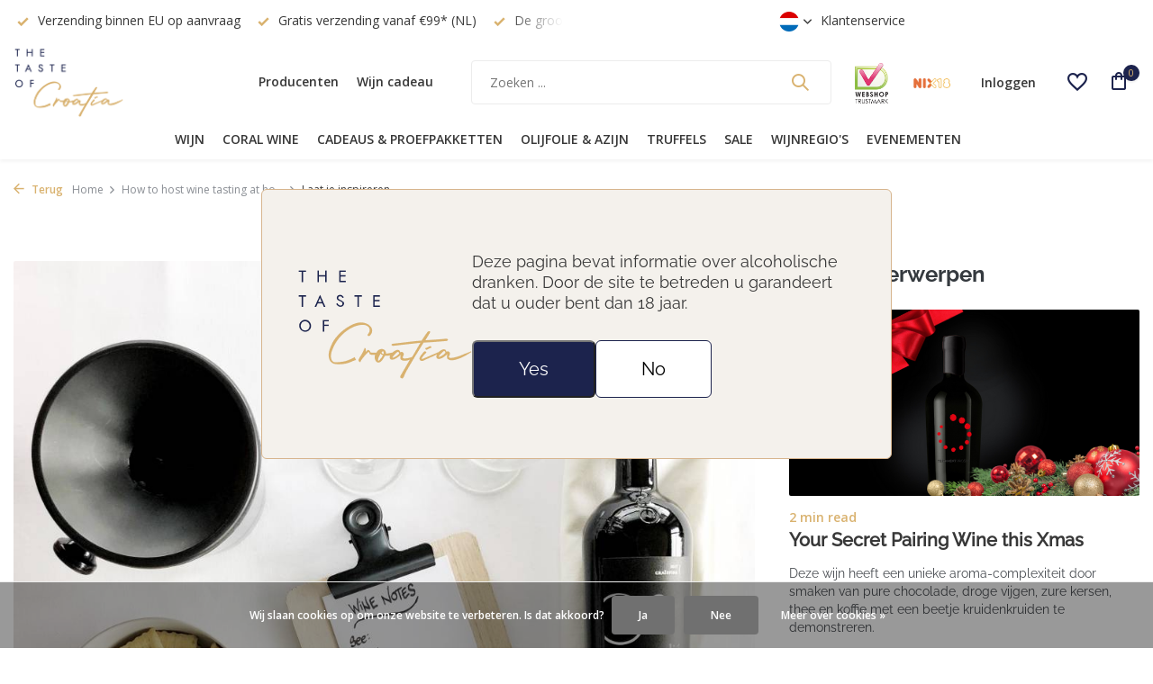

--- FILE ---
content_type: text/html;charset=utf-8
request_url: https://www.thetasteofcroatia.com/nl/blogs/get-inspired/how-to-host-a-wine-tasting/
body_size: 14483
content:
<!DOCTYPE html>
<html lang="nl">
  <head>
    
<script type="text/javascript">
   window.dataLayer = window.dataLayer || [];
   dataLayer.push({
                                    ecomm_prodid: '',  
      ecomm_totalvalue: ''
           
             
      });
      
</script>

<script>
// <!-- Google Tag Manager -->
(function(w,d,s,l,i){w[l]=w[l]||[];w[l].push({'gtm.start':
new Date().getTime(),event:'gtm.js'});var f=d.getElementsByTagName(s)[0],
j=d.createElement(s),dl=l!='dataLayer'?'&l='+l:'';j.async=true;j.src=
'https://www.googletagmanager.com/gtm.js?id='+i+dl;f.parentNode.insertBefore(j,f);
})(window,document,'script','dataLayer','GTM-KJCQQ6G');
// <!-- End Google Tag Manager -->
</script>
    <meta charset="utf-8"/>
<!-- [START] 'blocks/head.rain' -->
<!--

  (c) 2008-2026 Lightspeed Netherlands B.V.
  http://www.lightspeedhq.com
  Generated: 17-01-2026 @ 23:48:44

-->
<link rel="canonical" href="https://www.thetasteofcroatia.com/nl/blogs/get-inspired/how-to-host-a-wine-tasting/"/>
<link rel="alternate" href="https://www.thetasteofcroatia.com/nl/index.rss" type="application/rss+xml" title="Nieuwe producten"/>
<link rel="alternate" href="https://www.thetasteofcroatia.com/nl/blogs/get-inspired.rss" type="application/rss+xml" title="Laat je inspireren"/>
<link href="https://cdn.webshopapp.com/assets/cookielaw.css?2025-02-20" rel="stylesheet" type="text/css"/>
<meta name="robots" content="noodp,noydir"/>
<meta name="google-site-verification" content="WXLFQ88uKqTMv_a8c10WmOdLl1jM-Fd3xzAzcw8lf8M"/>
<meta name="google-site-verification" content="h3n1_K0pYKTyn4BmYdKCsk5I_peVUXJSsTcX5vbtV1A"/>
<meta property="og:url" content="https://www.thetasteofcroatia.com/nl/blogs/get-inspired/how-to-host-a-wine-tasting/?source=facebook"/>
<meta property="og:site_name" content="The Taste of Croatia"/>
<meta property="og:title" content="How to host wine tasting at home? | ThetasteofCroatia.com"/>
<meta property="og:description" content="This guide will help you create and host a successful wine tasting event for your guests. You don&#039;t need to be a professional or have wine education to be able to do it. Here is what you&#039;ll need to do"/>
<meta property="og:image" content="https://cdn.webshopapp.com/shops/263970/files/217246406/how-to-host-wine-tasting-at-home.jpg"/>
<script>
</script>
<script async src="https://www.googletagmanager.com/gtag/js?id=UA-114609828-1"></script>
<script>
        window.dataLayer = window.dataLayer || [];
        function gtag(){dataLayer.push(arguments);}
        gtag('js', new Date());
        gtag('config', 'UA-114609828-1', {
                'currency': 'EUR',
                'country': 'NL',
                'allow_ad_personalization_signals': true
        });
                gtag('set', 'anonymizeIp', true);
</script>
<!--[if lt IE 9]>
<script src="https://cdn.webshopapp.com/assets/html5shiv.js?2025-02-20"></script>
<![endif]-->
<!-- [END] 'blocks/head.rain' -->
    <title>How to host wine tasting at home? | ThetasteofCroatia.com - The Taste of Croatia</title>
    <meta name="description" content="This guide will help you create and host a successful wine tasting event for your guests. You don&#039;t need to be a professional or have wine education to be able to do it. Here is what you&#039;ll need to do" />
    <meta name="keywords" content="wine tasting, tasting, wijn proeverij, the taste of croatia, croatian wine, wine,  wijn proeven, wine tasting at home guide," />
    <meta http-equiv="X-UA-Compatible" content="IE=edge">
    <meta name="viewport" content="width=device-width, initial-scale=1.0, maximum-scale=5.0, user-scalable=no">
    <meta name="apple-mobile-web-app-capable" content="yes">
    <meta name="apple-mobile-web-app-status-bar-style" content="black">

    <link rel="shortcut icon" href="https://cdn.webshopapp.com/shops/263970/themes/178251/v/1717212/assets/favicon.ico?20230129172719" type="image/x-icon" />
    <link rel="preconnect" href="https://fonts.gstatic.com" />
    <link rel="dns-prefetch" href="https://fonts.gstatic.com">
    <link rel="preconnect" href="https://fonts.googleapis.com">
		<link rel="dns-prefetch" href="https://fonts.googleapis.com">
		<link rel="preconnect" href="https://ajax.googleapis.com">
		<link rel="dns-prefetch" href="https://ajax.googleapis.com">
		<link rel="preconnect" href="https://cdn.webshopapp.com/">
		<link rel="dns-prefetch" href="https://cdn.webshopapp.com/">
    
                        <link rel="preload" href="https://fonts.googleapis.com/css2?family=Open+Sans:wght@300;400;600&family=Lato:wght@600;700;800&display=swap" as="style" />
    <link rel="preload" href="https://cdn.webshopapp.com/shops/263970/themes/178251/assets/bootstrap-min.css?20251128131002" as="style" />
    <link rel="preload" href="https://cdn.webshopapp.com/shops/263970/themes/178251/assets/owl-carousel-min.css?20251128131002" as="style" />
    
    <link rel="preload" href="https://cdn.webshopapp.com/assets/gui-2-0.css?2025-02-20" as="style" />
    <link rel="preload" href="https://cdn.webshopapp.com/assets/gui-responsive-2-0.css?2025-02-20" as="style" />
        	<link rel="preload" href="https://cdn.webshopapp.com/shops/263970/themes/178251/assets/icomoon-medium.ttf?20251128131002" as="font" crossorigin>
        <link rel="preload" href="https://cdn.webshopapp.com/shops/263970/themes/178251/assets/style.css?20251128131002" as="style" />
    <link rel="preload" href="https://cdn.webshopapp.com/shops/263970/themes/178251/assets/custom.css?20251128131002" as="style" />
    
    <meta property="og:title" content="How to host wine tasting at home? | ThetasteofCroatia.com">
<meta property="og:type" content="website"> 
<meta property="og:site_name" content="The Taste of Croatia">
<meta property="og:url" content="https://www.thetasteofcroatia.com/">
<meta property="og:image" content="https://cdn.webshopapp.com/shops/263970/themes/178251/assets/share-image.jpg?20251128131002">
<meta name="twitter:title" content="How to host wine tasting at home? | ThetasteofCroatia.com">
<meta name="twitter:description" content="This guide will help you create and host a successful wine tasting event for your guests. You don&#039;t need to be a professional or have wine education to be able to do it. Here is what you&#039;ll need to do">
<meta name="twitter:site" content="The Taste of Croatia">
<meta name="twitter:card" content="https://cdn.webshopapp.com/shops/263970/themes/178251/v/1678240/assets/logo.png?20230129151738">
<meta name="twitter:image" content="https://cdn.webshopapp.com/shops/263970/themes/178251/assets/share-image.jpg?20251128131002">
<script type="application/ld+json">
  [
        {
      "@context": "https://schema.org/",
      "@type": "BreadcrumbList",
      "itemListElement":
      [
        {
          "@type": "ListItem",
          "position": 1,
          "item": {
            "@id": "https://www.thetasteofcroatia.com/nl/",
            "name": "Home"
          }
        },
                {
          "@type": "ListItem",
          "position": 2,
          "item":	{
            "@id": "https://www.thetasteofcroatia.com/nl/blogs/get-inspired/how-to-host-a-wine-tasting/",
            "name": "How to host wine tasting at home"
          }
        },                {
          "@type": "ListItem",
          "position": 3,
          "item":	{
            "@id": "https://www.thetasteofcroatia.com/nl/blogs/get-inspired/",
            "name": "Laat je inspireren"
          }
        }              ]
    },
            {
      "@context": "https://schema.org/",
      "@type": "Organization",
      "url": "https://www.thetasteofcroatia.com/",
      "name": "The Taste of Croatia",
      "legalName": "The Taste of Croatia",
      "description": "This guide will help you create and host a successful wine tasting event for your guests. You don&#039;t need to be a professional or have wine education to be able to do it. Here is what you&#039;ll need to do",
      "logo": "https://cdn.webshopapp.com/shops/263970/themes/178251/v/1678240/assets/logo.png?20230129151738",
      "image": "https://cdn.webshopapp.com/shops/263970/themes/178251/assets/share-image.jpg?20251128131002",
      "contactPoint": {
        "@type": "ContactPoint",
        "contactType": "Customer service",
        "telephone": ""
      },
      "address": {
        "@type": "PostalAddress",
        "streetAddress": "",
        "addressLocality": "",
        "postalCode": "",
        "addressCountry": "NL"
      }
      ,
      "aggregateRating": {
          "@type": "AggregateRating",
          "bestRating": "5",
          "worstRating": "1",
          "ratingValue": "4.9",
          "reviewCount": "82",
          "url":"https://www.trustpilot.com/review/thetasteofcroatia.com"
      }
          },
    { 
      "@context": "https://schema.org/", 
      "@type": "WebSite", 
      "url": "https://www.thetasteofcroatia.com/", 
      "name": "The Taste of Croatia",
      "description": "This guide will help you create and host a successful wine tasting event for your guests. You don&#039;t need to be a professional or have wine education to be able to do it. Here is what you&#039;ll need to do",
      "author": [
        {
          "@type": "Organization",
          "url": "https://www.dmws.nl/",
          "name": "DMWS BV",
          "address": {
            "@type": "PostalAddress",
            "streetAddress": "Wilhelmina plein 25",
            "addressLocality": "Eindhoven",
            "addressRegion": "NB",
            "postalCode": "5611 HG",
            "addressCountry": "NL"
          }
        }
      ]
    }    ,
    {
      "@context": "https://schema.org",
      "@type": "NewsArticle",
      "mainEntityOfPage": {
        "@type": "WebPage",
        "@id": "https://www.thetasteofcroatia.com/nl/blogs/get-inspired/how-to-host-a-wine-tasting/"
      },
      "headline": "How to host wine tasting at home",
      "image": [
        "https://cdn.webshopapp.com/shops/263970/files/217246406/1000x1000x1/image.jpg",
        "https://cdn.webshopapp.com/shops/263970/files/217246406/2000x1500x1/image.jpg",
        "https://cdn.webshopapp.com/shops/263970/files/217246406/1600x900x1/image.jpg"
       ],
      "datePublished": "2018-08-17",
      "dateModified": "2018-08-17",
      "author": {
        "@type": "Person",
        "name": "Tea"
      },
       "publisher": {
        "@type": "Organization",
        "name": "The Taste of Croatia",
        "description": "This guide will help you create and host a successful wine tasting event for your guests. You don&#039;t need to be a professional or have wine education to be able to do it. Here is what you&#039;ll need to do",
        "logo": {
          "@type": "ImageObject",
          "url": "https://cdn.webshopapp.com/shops/263970/themes/178251/v/1678240/assets/logo.png?20230129151738"
        }
      }
    }
      ]
</script>    
    <script src="https://cdn.webshopapp.com/assets/jquery-1-9-1.js?2025-02-20"></script>
    <script async src="https://cdn.webshopapp.com/assets/jquery-ui-1-10-1.js?2025-02-20"></script>
    <script src="https://cdn.webshopapp.com/assets/gui.js?2025-02-20"></script>
    <script async src="https://cdn.webshopapp.com/assets/gui-responsive-2-0.js?2025-02-20"></script>
    
    <link rel="preload" href="https://cdn.webshopapp.com/shops/263970/themes/178251/assets/bootstrap-min.js?20251128131002" as="script">
    <link rel="preload" href="https://cdn.webshopapp.com/shops/263970/themes/178251/assets/scripts.js?20251128131002" as="script">
    <link rel="preload" href="https://cdn.webshopapp.com/shops/263970/themes/178251/assets/global.js?20251128131002" as="script">
    
    <link rel="stylesheet" href="https://fonts.googleapis.com/css2?family=Open+Sans:wght@300;400;600&family=Lato:wght@600;700;800&display=swap" type="text/css">
    <link rel="stylesheet" href="https://cdn.webshopapp.com/shops/263970/themes/178251/assets/bootstrap-min.css?20251128131002" type="text/css">
    <link rel="stylesheet" href="https://cdn.webshopapp.com/shops/263970/themes/178251/assets/owl-carousel-min.css?20251128131002" type="text/css">
    <link rel="stylesheet" href="https://cdn.webshopapp.com/assets/gui-2-0.css?2025-02-20" type="text/css">
    <link rel="stylesheet" href="https://cdn.webshopapp.com/assets/gui-responsive-2-0.css?2025-02-20" type="text/css">
    <link rel="stylesheet" href="https://cdn.webshopapp.com/shops/263970/themes/178251/assets/style.css?20251128131002" type="text/css">
    <link rel="stylesheet" href="https://cdn.webshopapp.com/shops/263970/themes/178251/assets/custom.css?20251128131002" type="text/css">

    
    <!-- TrustBox script -->
    <script type="text/javascript" src="//widget.trustpilot.com/bootstrap/v5/tp.widget.bootstrap.min.js" async></script>
    <!-- End TrustBox script -->
  </head>
  <body>
    <!-- Google Tag Manager (noscript) --><noscript><iframe src="https://www.googletagmanager.com/ns.html?id=GTM-KJCQQ6G"
        height="0" width="0" style="display:none;visibility:hidden"></iframe></noscript><!-- End Google Tag Manager (noscript) --><aside id="cart" class="sidebar d-flex cart palette-bg-white"><div class="heading d-none d-sm-block"><i class="icon-x close"></i><h3>Mijn winkelwagen</h3></div><div class="heading d-sm-none palette-bg-accent-light mobile"><i class="icon-x close"></i><h3>Mijn winkelwagen</h3></div><div class="filledCart d-none"><ul class="list-cart list-inline mb-0 scrollbar"></ul><div class="totals-wrap"><p data-cart="total">Totaal (<span class="length">0</span>) producten<span class="amount">€0,00</span></p><p data-cart="shipping" class="shipping d-none">Verzendkosten<span class="positive"><b>Gratis</b></span></p><p data-cart="vat">BTW<span>€0,00</span></p><p class="free-shipping">
                    Shop nog voor 
                    <b class="amount">
            €99,00
          </b> 
            
          en je bestelling wordt
          	          <b class="positive">
                        Gratis
                      </b> 
                     verzonden!
                  </p><p class="total" data-cart="grand-total"><b>Totaalbedrag</b><span class="grey">Incl. btw</span><span><b>€0,00</b></span></p></div><div class="continue d-flex align-items-center"><a href="https://www.thetasteofcroatia.com/nl/cart/" class="button solid cta">
                         Ja, ik wil dit bestellen
                   
        
      </a></div></div><p class="emptyCart align-items-center">U heeft geen artikelen in uw winkelwagen...</p><div class="bottom d-none d-sm-block"><div class="payments d-flex justify-content-center flex-wrap dmws-payments"></div></div></aside><header id="variant-1" class="d-none d-md-block sticky"><div class="topbar palette-bg-white"><div class="container"><div class="row align-items-center justify-content-between"><div class="col-6 col-lg-5 col-xl-6"><div class="usp" data-total="3"><div class="list"><div class="item"><i class="icon-check"></i> Verzending binnen EU op aanvraag</div><div class="item"><i class="icon-check"></i> Gratis verzending vanaf €99* (NL)</div><div class="item"><i class="icon-check"></i> De grootste selectie van Kroatische topwijnen</div></div></div></div><div class="col-6 col-lg-7 col-xl-6 d-flex justify-content-end right" style="align-items: center;"><div class="d-none d-md-block drop-down languages"><div class="current"><img class="lazy" src="https://cdn.webshopapp.com/shops/263970/themes/178251/assets/lazy-preload.jpg?20251128131002" data-src="https://cdn.webshopapp.com/shops/263970/themes/178251/assets/flag-nl.svg?20251128131002" alt="Nederlands" width="22" height="22"><i class="icon-chevron-down"></i></div><div class="drop shadow"><a title="Nederlands" lang="nl" href="https://www.thetasteofcroatia.com/nl/blogs/get-inspired/how-to-host-a-wine-tasting" class="d-flex nf"><img class="lazy" src="https://cdn.webshopapp.com/shops/263970/themes/178251/assets/lazy-preload.jpg?20251128131002" data-src="https://cdn.webshopapp.com/shops/263970/themes/178251/assets/flag-nl.svg?20251128131002" alt="Nederlands" width="18" height="18"><span>Nederlands</span></a><a title="English" lang="en" href="https://www.thetasteofcroatia.com/en/blogs/get-inspired/how-to-host-a-wine-tasting" class="d-flex nf"><img class="lazy" src="https://cdn.webshopapp.com/shops/263970/themes/178251/assets/lazy-preload.jpg?20251128131002" data-src="https://cdn.webshopapp.com/shops/263970/themes/178251/assets/flag-en.svg?20251128131002" alt="English" width="18" height="18"><span>English</span></a></div></div><div><a href="/service">Klantenservice</a></div><div class="review-widget"><!-- TrustBox widget - Micro Review Count --><div class="trustpilot-widget" data-locale="nl-NL" data-template-id="5419b6a8b0d04a076446a9ad" data-businessunit-id="5efe49b42e8ce30001940f9b" data-style-height="24px" data-style-width="100%" data-theme="light"><a href="https://nl.trustpilot.com/review/thetasteofcroatia.com" target="_blank" rel="noopener">Trustpilot</a></div><!-- End TrustBox widget --></div></div></div></div></div><div class="sticky"><div class="overlay palette-bg-white"></div><div class="mainbar palette-bg-white"><div class="container"><div class="row align-items-center justify-content-between"><div class="col-12 d-flex align-items-center justify-content-between"><a href="https://www.thetasteofcroatia.com/nl/" title="Kwaliteitswijnen en olijfoliën uit Kroatië" class="logo nf"><img src="https://cdn.webshopapp.com/shops/263970/files/422690657/pozitiv-plavo-zuto-01-6.png" alt="Kwaliteitswijnen en olijfoliën uit Kroatië" width="250" height="80" /></a><ul class="d-none d-md-block list-inline mb-0 navigation"><li class="list-inline-item "><a class="itemLink" href="https://www.thetasteofcroatia.com/nl/brands/" title="Producenten" >Producenten</a></li><li class="list-inline-item "><a class="itemLink" href="https://www.thetasteofcroatia.com/nl/buy-gift-card/" title="Wijn cadeau" >Wijn cadeau</a></li></ul><form action="https://www.thetasteofcroatia.com/nl/search/" method="get" role="search" class="formSearch search-form default"><input type="text" name="q" autocomplete="off" value="" aria-label="Zoeken" placeholder="Zoeken ..." /><i class="icon-x"></i><button type="submit" class="search-btn" title="Zoeken"><i class="icon-search"></i></button><div class="search-results palette-bg-black"><div class="heading">Zoekresultaten voor '<span></span>'</div><ul class="list-inline list-results"></ul><ul class="list-inline list-products"></ul><a href="#" class="all">Bekijk alle resultaten</a><div class="suggestions">
          Most searched for:                                    <a href="https://www.thetasteofcroatia.com/nl/wijn/?mode=grid&limit=12&sort=popular&max=100&min=0&min=0&max=100&brand=2790419">Zlatan otok</a><a href="https://www.thetasteofcroatia.com/nl/search/Dalmatian+dog/">Dalmatian dog </a><a href="https://www.thetasteofcroatia.com/nl/wijn/witte-wijnen/istarska-malvazija/">Istarska malvazija </a><a href="https://www.thetasteofcroatia.com/nl/coral-wine/">Coral Wine</a></div></div></form><a href="https://www.keurmerk.info/nl/consumenten/webwinkel/?key=15623" class="hallmark" title="Webshop Trustmark" target="_blank" rel="noopener"><img class="lazy" src="https://cdn.webshopapp.com/shops/263970/themes/178251/assets/lazy-preload.jpg?20251128131002" data-src="https://cdn.webshopapp.com/shops/263970/files/382199429/logo-q-medium.png" alt="Webshop Trustmark" title="Webshop Trustmark"  width="45" height="45" /></a><a href="https://www.nix18.nl/" class="hallmark" title="Nix18" target="_blank" rel="noopener"><img class="lazy" src="https://cdn.webshopapp.com/shops/263970/themes/178251/assets/lazy-preload.jpg?20251128131002" data-src="https://cdn.webshopapp.com/shops/263970/files/382200547/nix18-2.png" alt="Nix18" title="Nix18"  width="45" height="45" /></a><div class="wrap-cart d-flex align-items-center"><a href="https://www.thetasteofcroatia.com/nl/account/login/" class="nf"><span class="d-lg-none"><i class="icon-account"></i></span><span class="d-none d-lg-block">Inloggen</span></a><div class="drop-down with-overlay account wishlist"><div class="current"><a href="https://www.thetasteofcroatia.com/nl/account/login/" aria-label="Verlanglijst" class="nf"><span class="fs0">Verlanglijst</span><i class="icon-wishlist"></i></a></div><div class="drop shadow d-none d-md-block"><h4>Geen producten op verlanglijst...</h4><p>Log in en voeg producten toe door op het <i class="icon-wishlist"></i> icoon te klikken.</p><div class="d-flex align-items-center justify-content-between"><a href="https://www.thetasteofcroatia.com/nl/account/login/" class="button">Inloggen</a><span>Nieuw? <a href="https://www.thetasteofcroatia.com/nl/account/register/">Account aanmaken</a></span></div></div></div><a href="https://www.thetasteofcroatia.com/nl/cart/" class="pos-r cart nf"><i class="icon-bag"></i><span class="count">0</span></a></div></div></div></div></div><div class="menubar palette-bg-white shadow"><div class="container"><div class="row"><div class="col-12"><div class="menu d-none d-md-flex align-items-center default default standard "><ul class="list-inline mb-0"><li class="list-inline-item has-sub"><a href="https://www.thetasteofcroatia.com/nl/wijn/">Wijn</a><ul class="sub palette-bg-light"><li class="has-children"><a href="https://www.thetasteofcroatia.com/nl/wijn/rode-wijnen/">Rode wijnen<i class="icon-chevron-down"></i></a><ul class="subsub palette-bg-light"><li><a href="https://www.thetasteofcroatia.com/nl/wijn/rode-wijnen/plavac-mali/">Plavac Mali</a></li><li><a href="https://www.thetasteofcroatia.com/nl/wijn/rode-wijnen/teran-refosco/">Teran &amp; Refosco</a></li><li><a href="https://www.thetasteofcroatia.com/nl/wijn/rode-wijnen/babic/">Babić</a></li><li><a href="https://www.thetasteofcroatia.com/nl/wijn/rode-wijnen/overige/">Overige</a></li></ul></li><li class="has-children"><a href="https://www.thetasteofcroatia.com/nl/wijn/witte-wijnen/">Witte wijnen<i class="icon-chevron-down"></i></a><ul class="subsub palette-bg-light"><li><a href="https://www.thetasteofcroatia.com/nl/wijn/witte-wijnen/grasevina/">Graševina</a></li><li><a href="https://www.thetasteofcroatia.com/nl/wijn/witte-wijnen/istarska-malvazija/">Istarska Malvazija</a></li><li><a href="https://www.thetasteofcroatia.com/nl/wijn/witte-wijnen/posip/">Pošip</a></li><li><a href="https://www.thetasteofcroatia.com/nl/wijn/witte-wijnen/grk/">Grk</a></li><li><a href="https://www.thetasteofcroatia.com/nl/wijn/witte-wijnen/overige/">Overige</a></li></ul></li><li class=""><a href="https://www.thetasteofcroatia.com/nl/wijn/kroatische-rose-wijn/">Kroatische rosé-wijn</a></li><li class=""><a href="https://www.thetasteofcroatia.com/nl/wijn/dessert-en-mousserende-wijn/">Dessert- en mousserende wijn</a></li><li class=""><a href="https://www.thetasteofcroatia.com/nl/wijn/exclusieve-wijnen/">Exclusieve wijnen </a></li></ul></li><li class="list-inline-item"><a href="https://www.thetasteofcroatia.com/nl/coral-wine/">Coral wine</a></li><li class="list-inline-item has-sub"><a href="https://www.thetasteofcroatia.com/nl/cadeaus-proefpakketten/">Cadeaus &amp; Proefpakketten</a><ul class="sub palette-bg-light"><li class=""><a href="https://www.thetasteofcroatia.com/nl/cadeaus-proefpakketten/cadeaus/">Cadeaus</a></li><li class=""><a href="https://www.thetasteofcroatia.com/nl/cadeaus-proefpakketten/proefpaketten/">Proefpaketten</a></li></ul></li><li class="list-inline-item"><a href="https://www.thetasteofcroatia.com/nl/olijfolie-azijn/">Olijfolie &amp; Azijn</a></li><li class="list-inline-item"><a href="https://www.thetasteofcroatia.com/nl/truffels/">Truffels</a></li><li class="list-inline-item"><a href="https://www.thetasteofcroatia.com/nl/sale/">Sale</a></li><li class="list-inline-item has-sub"><a href="https://www.thetasteofcroatia.com/nl/wijnregios/">Wijnregio&#039;s</a><ul class="sub palette-bg-light"><li class=""><a href="https://www.thetasteofcroatia.com/nl/wijnregios/dalmatie/">Dalmatië</a></li><li class=""><a href="https://www.thetasteofcroatia.com/nl/wijnregios/istrie-en-kvarner/">Istrië en Kvarner</a></li><li class=""><a href="https://www.thetasteofcroatia.com/nl/wijnregios/kroatische-hooglanden/">Kroatische Hooglanden</a></li><li class=""><a href="https://www.thetasteofcroatia.com/nl/wijnregios/slavonie/">Slavonië </a></li><li class=""><a href="https://www.thetasteofcroatia.com/nl/wijnregios/moslavina/">Moslavina</a></li><li class=""><a href="https://www.thetasteofcroatia.com/nl/wijnregios/peljesac/">Pelješac</a></li></ul></li><li class="list-inline-item"><a href="https://www.thetasteofcroatia.com/nl/evenementen/">Evenementen</a></li></ul></div></div></div></div></div></div><div class="spacetop"></div></header><header id="mobile-variant-4" class="d-md-none mobile-header sticky"><div class="overlay palette-bg-white"></div><div class="top shadow palette-bg-white"><div class="container"><div class="row"><div class="col-12 d-flex align-items-center justify-content-between"><div class="d-md-none mobile-menu"><i class="icon-menu"></i><div class="menu-wrapper"><div class="d-flex align-items-center justify-content-between heading palette-bg-white"><span>Menu</span><i class="icon-x"></i></div><ul class="list-inline mb-0 palette-bg-white"><li><a href="https://www.thetasteofcroatia.com/nl/brands/" title="Producenten" >Producenten</a></li><li><a href="https://www.thetasteofcroatia.com/nl/buy-gift-card/" title="Wijn cadeau" >Wijn cadeau</a></li><li class="categories images"><a href="https://www.thetasteofcroatia.com/nl/catalog/" data-title="categorieën">Categorieën</a><div class="back">Terug naar <span></span></div><ul><li class="has-sub "><a href="https://www.thetasteofcroatia.com/nl/wijn/" class="nf" data-title="wijn">Wijn<i class="icon-chevron-down"></i></a><ul class="sub"><li class="has-children"><a href="https://www.thetasteofcroatia.com/nl/wijn/rode-wijnen/" data-title="rode wijnen">Rode wijnen<i class="icon-chevron-down"></i></a><ul class="sub"><li><a href="https://www.thetasteofcroatia.com/nl/wijn/rode-wijnen/plavac-mali/" data-title="plavac mali">Plavac Mali</a></li><li><a href="https://www.thetasteofcroatia.com/nl/wijn/rode-wijnen/teran-refosco/" data-title="teran &amp; refosco">Teran &amp; Refosco</a></li><li><a href="https://www.thetasteofcroatia.com/nl/wijn/rode-wijnen/babic/" data-title="babić">Babić</a></li><li><a href="https://www.thetasteofcroatia.com/nl/wijn/rode-wijnen/overige/" data-title="overige">Overige</a></li></ul></li><li class="has-children"><a href="https://www.thetasteofcroatia.com/nl/wijn/witte-wijnen/" data-title="witte wijnen">Witte wijnen<i class="icon-chevron-down"></i></a><ul class="sub"><li><a href="https://www.thetasteofcroatia.com/nl/wijn/witte-wijnen/grasevina/" data-title="graševina">Graševina</a></li><li><a href="https://www.thetasteofcroatia.com/nl/wijn/witte-wijnen/istarska-malvazija/" data-title="istarska malvazija">Istarska Malvazija</a></li><li><a href="https://www.thetasteofcroatia.com/nl/wijn/witte-wijnen/posip/" data-title="pošip">Pošip</a></li><li><a href="https://www.thetasteofcroatia.com/nl/wijn/witte-wijnen/grk/" data-title="grk">Grk</a></li><li><a href="https://www.thetasteofcroatia.com/nl/wijn/witte-wijnen/overige/" data-title="overige">Overige</a></li></ul></li><li class=""><a href="https://www.thetasteofcroatia.com/nl/wijn/kroatische-rose-wijn/" data-title="kroatische rosé-wijn">Kroatische rosé-wijn</a></li><li class=""><a href="https://www.thetasteofcroatia.com/nl/wijn/dessert-en-mousserende-wijn/" data-title="dessert- en mousserende wijn">Dessert- en mousserende wijn</a></li><li class=""><a href="https://www.thetasteofcroatia.com/nl/wijn/exclusieve-wijnen/" data-title="exclusieve wijnen ">Exclusieve wijnen </a></li></ul></li><li class=""><a href="https://www.thetasteofcroatia.com/nl/coral-wine/" class="nf" data-title="coral wine">Coral wine</a></li><li class="has-sub "><a href="https://www.thetasteofcroatia.com/nl/cadeaus-proefpakketten/" class="nf" data-title="cadeaus &amp; proefpakketten">Cadeaus &amp; Proefpakketten<i class="icon-chevron-down"></i></a><ul class="sub"><li class=""><a href="https://www.thetasteofcroatia.com/nl/cadeaus-proefpakketten/cadeaus/" data-title="cadeaus">Cadeaus</a></li><li class=""><a href="https://www.thetasteofcroatia.com/nl/cadeaus-proefpakketten/proefpaketten/" data-title="proefpaketten">Proefpaketten</a></li></ul></li><li class=""><a href="https://www.thetasteofcroatia.com/nl/olijfolie-azijn/" class="nf" data-title="olijfolie &amp; azijn">Olijfolie &amp; Azijn</a></li><li class=""><a href="https://www.thetasteofcroatia.com/nl/truffels/" class="nf" data-title="truffels">Truffels</a></li><li class=""><a href="https://www.thetasteofcroatia.com/nl/sale/" class="nf" data-title="sale">Sale</a></li><li class="has-sub "><a href="https://www.thetasteofcroatia.com/nl/wijnregios/" class="nf" data-title="wijnregio&#039;s">Wijnregio&#039;s<i class="icon-chevron-down"></i></a><ul class="sub"><li class=""><a href="https://www.thetasteofcroatia.com/nl/wijnregios/dalmatie/" data-title="dalmatië">Dalmatië</a></li><li class=""><a href="https://www.thetasteofcroatia.com/nl/wijnregios/istrie-en-kvarner/" data-title="istrië en kvarner">Istrië en Kvarner</a></li><li class=""><a href="https://www.thetasteofcroatia.com/nl/wijnregios/kroatische-hooglanden/" data-title="kroatische hooglanden">Kroatische Hooglanden</a></li><li class=""><a href="https://www.thetasteofcroatia.com/nl/wijnregios/slavonie/" data-title="slavonië ">Slavonië </a></li><li class=""><a href="https://www.thetasteofcroatia.com/nl/wijnregios/moslavina/" data-title="moslavina">Moslavina</a></li><li class=""><a href="https://www.thetasteofcroatia.com/nl/wijnregios/peljesac/" data-title="pelješac">Pelješac</a></li></ul></li><li class=""><a href="https://www.thetasteofcroatia.com/nl/evenementen/" class="nf" data-title="evenementen">Evenementen</a></li></ul></li></ul></div></div><a href="https://www.thetasteofcroatia.com/nl/" title="Kwaliteitswijnen en olijfoliën uit Kroatië" class="logo nf"><img src="https://cdn.webshopapp.com/shops/263970/files/422690657/pozitiv-plavo-zuto-01-6.png" alt="Kwaliteitswijnen en olijfoliën uit Kroatië" width="250" height="80" /></a><div class="review-widget"><!-- TrustBox widget - Micro Review Count --><div class="trustpilot-widget" data-locale="nl-NL" data-template-id="5419b6a8b0d04a076446a9ad" data-businessunit-id="5efe49b42e8ce30001940f9b" data-style-height="24px" data-style-width="100%" data-theme="light"><a href="https://nl.trustpilot.com/review/thetasteofcroatia.com" target="_blank" rel="noopener">Trustpilot</a></div><!-- End TrustBox widget --></div><div class="wrap-cart d-flex align-items-center"><a href="https://www.thetasteofcroatia.com/nl/account/login/" class="nf"><span class="d-lg-none"><i class="icon-account"></i></span><span class="d-none d-lg-block">Inloggen</span></a><div class="drop-down with-overlay account wishlist"><div class="current"><a href="https://www.thetasteofcroatia.com/nl/account/login/" aria-label="Verlanglijst" class="nf"><span class="fs0">Verlanglijst</span><i class="icon-wishlist"></i></a></div><div class="drop shadow d-none d-md-block"><h4>Geen producten op verlanglijst...</h4><p>Log in en voeg producten toe door op het <i class="icon-wishlist"></i> icoon te klikken.</p><div class="d-flex align-items-center justify-content-between"><a href="https://www.thetasteofcroatia.com/nl/account/login/" class="button">Inloggen</a><span>Nieuw? <a href="https://www.thetasteofcroatia.com/nl/account/register/">Account aanmaken</a></span></div></div></div><a href="https://www.thetasteofcroatia.com/nl/cart/" class="pos-r cart nf"><i class="icon-bag"></i><span class="count">0</span></a></div></div></div></div></div><div class="sub palette-bg-light"><div class="container"><div class="row align-items-center justify-content-between"><div class="col-12"><div class="search-m big"></div><div class="usp" data-total="3"><div class="list"><div class="item"><i class="icon-check"></i> Verzending binnen EU op aanvraag</div><div class="item"><i class="icon-check"></i> Gratis verzending vanaf €99* (NL)</div><div class="item"><i class="icon-check"></i> De grootste selectie van Kroatische topwijnen</div></div></div></div></div></div></div></header><nav class="breadcrumbs"><div class="container"><div class="row"><div class="col-12"><ol class="d-flex align-items-center flex-wrap"><li class="accent"><a href="javascript: history.go(-1)"><i class="icon-arrow"></i> Terug</a></li><li class="item icon"><a href="https://www.thetasteofcroatia.com/nl/">Home <i class="icon-chevron-down"></i></a></li><li class="item icon"><a href="https://www.thetasteofcroatia.com/nl/blogs/get-inspired/how-to-host-a-wine-tasting/">How to host wine tasting at ho... <i class="icon-chevron-down"></i></a></li><li class="item">Laat je inspireren</li></ol></div></div></div></nav><article id="article"><section class="content stickyPositionSidebar"><div class="container"><div class="row"><div class="col-12 col-lg-8"><img class="single-blog-image"  src="https://cdn.webshopapp.com/shops/263970/files/217246406/image.jpg" alt="blog post"><div class="text single-blog-post"><h2>How to host wine tasting at home</h2><p> </p><p>This guide will help you create and <strong>host a successful wine tasting event for your guests. </strong>You don't need to be a professional or have wine education to be able to do it. Here is what you'll need to do. </p><p> </p><p><strong>Accessories you'll need:</strong></p><ul><li>wines</li><li>a bottle opener</li><li>spittoon</li><li>bottle of water and glasses</li><li>decanter (for red wines)</li><li>tasting sheets</li><li>aromas chart</li><li>pencils</li><li>napkins</li><li>snacks (bread and crackers)</li></ul><p><br /><strong>How to prepare it:</strong></p><p><strong>Choose a selection of 4–6 wines that have a common theme <br /></strong>Having a theme is much more educational, fun and it will help you prepare better. Theme can be anything: Wines from one country, region, appellation, grape variety, type of wine, wine maker,...</p><p><img style="float: right; padding-left: 5px; padding-top: 40px;" src="https://cdn.webshopapp.com/shops/263970/files/217364528/img-4421-2.jpg" alt="Blind tasting" width="360" height="270" /></p><p><strong>Tip! <br /></strong>If you want more challenge, you may try a <strong>blind tasting</strong>. Let each person bring a bottle of wine wrapped up in a non transparent bag or paper. Pour the wine in the glass and try to figure out together what wines those are. For the start, choose mono-varietal wines, instead of blends.</p><p><strong>Get enough wine<br /></strong>You might wondering how much wine should you pour into each glass? A standard tasting serving is about half the size of a regular serving, at around 75-90ml, so a bottle of wine (0.75l) will be good for about 7-10 taste servings.</p><p><strong>Ensure enough wine glasses for each guest to taste 2 wines at the time<br /></strong>As unimportant as it seems, the material and the shape of the wine glasses is very important. It is an absolute must to do the tasting in real glass/crystal wine glasses and avoid plastic. Also, while it's nice to have the right shape winenglass for each wine, what really matters is that everyone tasting the wine uses the same type of glass. The shape and the opening can greatly influence intensity of aromas one can feel. </p><p><strong>Serve wines in a well-lit room and preferably use white paper tasting sheets<br /></strong>In order to evaluate the wine correctly on its appearance, best is to use the white background. That could be a white table cloth or the white tasting sheet.</p><p><strong>Prepare wines - cool them to the right temperature /decant as needed<br /></strong>Before your guest arrive, chill the wines to the right temperature and decant any heavier red wine. Wines served at the incorrect temperature taste differently and it's very likely you won't like them, regardless of their quality. </p><p><img src="https://cdn.webshopapp.com/shops/263970/files/217369454/screen-shot-2018-08-21-at-133851.png" alt="Serving Temperature" width="392" height="216" /></p><p><strong>Arrange a spittoon or something that could serve as one<br /></strong>Use a spittoon or a small bucket/pot where people can spill the rest of their wines or the wine they don't enjoy. Remember, the wine tasting is not about getting drunk, it's about tasting ;) Also, unfortunately sometimes it could happen that the wine is corked or faulty. That you will certainly not want to drink. </p><p><strong>Choose the right snacks<br /></strong>Having some ham and cheese that fit with the wines is always nice for an informal gathering. Tought, don't forget to prepare simple plain crackers and/or bread as they actually serve to clean your palate before you move to the next wine. Tip: if you have just washed your teeth and have a minty toothpaste aftertaste, eat some bread before you start tasting wines. </p><p> </p><p><b>Tip!</b> <br />Instruct your group not to use(if possible) any or at least not strong perfume on that evening. Such fragrances can seriously impact the tasting abilities and lead you to the wrong conclusions even tough you might not even notice.</p><p> </p><p><strong>How to do the wine tasting: </strong></p><p><strong><img style="float: right; padding-left: 30px;" src="https://cdn.webshopapp.com/shops/263970/files/229393847/winefolly-tasting-scatch.jpg" alt="WineFolly_Tasting" width="360" height="270" /></strong></p><p>1. Before you start, offer your guest an <strong>aperitif</strong>. Something light or sparkling, that would make them relax a bit, get them in the mood and clean their palates.</p><p>2. Think of the correct <strong>wine tasting order</strong>. Start with sparkling, then white wines, continue with rosé, move on to the reds and finally finish with a dessert wine. Sometimes you might be tasting multiple whites or reds. In that case, ensure you taste the wines in the order of intensity. To find that out check the information about the grape variety and it's region/appellation. eg. Chardonnay from Chablis will taste way different that Chardonnay from the south of Bourgogne and even more different from an US produced Chardonnay. </p><p>To help you get started, here's a overview of some of the main wine grape varieties sorted in the order of intensity from lighter to more intense. </p><p><img src="https://cdn.webshopapp.com/shops/263970/files/217372367/screen-shot-2018-08-21-at-135047.png" alt="Wine intensity" width="628" height="290" /></p><p>3. <strong>Time your wine serving</strong>, to allow everyone to take time to properly evaluate their wines and encourage the discussion and sharing of thoughts/findings. Write down your own conclusions on your wine tasting sheet. Encourage people to consult the aroma wheel to help them identify aromas their are smelling/tasting. </p><p> </p><p><strong>Consult the wine info cards</strong>. These might come along in your wine tasting package or you can find them on the winemakers website. Useful, when people become curious and start asking questions.</p><p>5. Finally, once finished, the filled wine tasting sheets can serve well to their owners for any <strong>future reference</strong> on the wines tasted that day.</p><p> </p><p>And if you wonder where to get the tasting sheets and aroma wheel, why not check what's <strong><a href="https://www.thetasteofcroatia.com/en/specials/tasting-set" target="_blank" rel="noopener">available in the store?</a></strong></p><p>Alternatively, for digital files, visit the our <a title="Etsy shop ThetasteofCroatia.com" href=" https://www.etsy.com/shop/ThetasteofCroatia?ref=l2-shop-info-avatar&amp;listing_id=676106504" target="_blank" rel="noopener"><strong>Etsy shop.</strong></a></p><p> </p><p><img src="https://cdn.webshopapp.com/shops/263970/files/229393397/tasting-sheet-watermark.png" alt="Wine Tasting sheet" width="628" height="432" /></p><p>Enjoy your wine tasting. Cheers!</p></div><!--           share --><p class="share-text">Deel:</p><ul class="d-flex share-button"><li class="mail"><a href="/cdn-cgi/l/email-protection#[base64]"><i class="icon-email"></i></a></li><li class="fb"><a onclick="return !window.open(this.href,'How to host wine tasting at home', 'width=500,height=500')" target="_blank" rel="noopener" href="https://www.facebook.com/sharer/sharer.php?u=https://www.thetasteofcroatia.com/nl/blogs/get-inspired/how-to-host-a-wine-tasting/"><i class="icon-facebook"></i></a></li><li class="tw"><a onclick="return !window.open(this.href,'How to host wine tasting at home', 'width=500,height=500')" target="_blank" rel="noopener" href="https://twitter.com/home?status=https://www.thetasteofcroatia.com/nl/blogs/get-inspired/how-to-host-a-wine-tasting/"><i class="icon-twitter"></i></a></li><li class="whatsapp"><a href="https://api.whatsapp.com/send?text=How to host wine tasting at home%3A+https://www.thetasteofcroatia.com/nl/blogs/get-inspired/how-to-host-a-wine-tasting/" target="_blank" rel="noopener"><i class="icon-whatsapp"></i></a></li></ul><!--           share --></div><div class="col-12 col-lg-4 sidebar sticky-div"><h4>Meer onderwerpen</h4><div class="more-topics"><div class="list-post"><img class="single-blog-image"  src="https://cdn.webshopapp.com/shops/263970/files/420405212/image.jpg"><p class="read-blog">2 min read</p><div class="h2">Your Secret Pairing Wine this Xmas</div><div class="post-content">Deze wijn heeft een unieke aroma-complexiteit door smaken van pure chocolade, droge vijgen, zure kersen, thee en koffie met een beetje kruidenkruiden te demonstreren.</div><a href="https://www.thetasteofcroatia.com/nl/blogs/get-inspired/your-secret-pairing-wine-this-xmas/" class="link read-more-sidenar"><div class="read-now-button post-read-more">
                        
                                                  Lees verder
                                                </div></a></div><div class="list-post"><img class="single-blog-image"  src="https://cdn.webshopapp.com/shops/263970/files/419339166/image.jpg"><p class="read-blog">2 min read</p><div class="h2">Quick way to evaluate the quality of the wine</div><div class="post-content">Hoe weet je of de wijn van goede kwaliteit is? Hier leest u hoe u dit hele proces kunt overslaan en toch kunt zien of de wijn daadwerkelijk van goede kwaliteit is. Ook als het misschien niet jouw stijl is.</div><a href="https://www.thetasteofcroatia.com/nl/blogs/get-inspired/quick-way-to-evaluate-the-quality-of-the-wine/" class="link read-more-sidenar"><div class="read-now-button post-read-more">
                        
                                                  Lees verder
                                                </div></a></div></div></div></div></div></section><section class="blog-articles"><div class="container"><!--           <h3 class="h2">Recent articles</h3> --><div class="d-flex recent-blog"><div class="article nf recent-blog-a"><div class="img recent-image"><img class="lazy single-blog-image" src="https://cdn.webshopapp.com/shops/263970/themes/178251/assets/lazy-preload.jpg?20251128131002" data-src="https://cdn.webshopapp.com/shops/263970/files/419345200/445x270x1/image.jpg" width="445" height="270" alt="Plavac Mali  - the king amongst Croatian red wine grape varieties" /></div><div class="data-recent"><p class="read-blog">2 min read</p><h4>Plavac Mali  - the king amongst Croatian red wine grape varieties</h4><div class="post-content">Op 21 september vieren we &#039;&#039;The International Plavac Mali day&#039;&#039; en daarom introduceren we deze &#039;&#039;little blue&#039;&#039; aan jullie! De koning onder de Kroatische druivensoorten voor rode wijn. Laten we de meest aangeplante rode wijndruivensoort in Kroatië eens nader bekijken.</div><a href="https://www.thetasteofcroatia.com/nl/" class="link read-more-sidenar"><div class="read-now-button">
                                                         Lees verder
                                                     </div></a></div></div><div class="article nf recent-blog-a"><div class="img recent-image"><img class="lazy single-blog-image" src="https://cdn.webshopapp.com/shops/263970/themes/178251/assets/lazy-preload.jpg?20251128131002" data-src="https://cdn.webshopapp.com/shops/263970/files/419345011/445x270x1/image.jpg" width="445" height="270" alt="The story behind Clai wines" /></div><div class="data-recent"><p class="read-blog">2 min read</p><h4>The story behind Clai wines</h4><div class="post-content">Hoe ik Giorgio Clai ontmoette en hoe ik verliefd werd op zijn wijnen. Natuurlijke complexe maar toch elegante wijnen die alle lof zeker waard zijn.</div><a href="https://www.thetasteofcroatia.com/nl/" class="link read-more-sidenar"><div class="read-now-button">
                                                         Lees verder
                                                     </div></a></div></div></div></div></section></article><footer id="footer"><div class="footer-wrap palette-bg-white"><div class="container pb-3"><div class="footer-blue"><div class="col-12 logo-footer"><img src="https://cdn.webshopapp.com/shops/263970/themes/178251/assets/negativ-01.png?20251128131002" alt="logo"></div><div class="col-12"><div class="h4">Categorieën<i class="icon-chevron-down d-md-none"></i></div><ul class="list-inline"><li><a href="https://www.thetasteofcroatia.com/nl/coral-wine/">Coral wine</a></li><li><a href="https://www.thetasteofcroatia.com/nl/wijn/">Wijn</a></li><li><a href="https://www.thetasteofcroatia.com/nl/cadeaus-proefpakketten/">Cadeaus & Proefpakketten</a></li><li><a href="https://www.thetasteofcroatia.com/nl/wijn/dessert-en-mousserende-wijn/">Dessert- en mousserende wijn</a></li><li><a href="https://www.thetasteofcroatia.com/nl/truffels/">Truffels</a></li></ul></div><div class="col-12"><div class="h4">Mijn account<i class="icon-chevron-down d-md-none"></i></div><ul class="list-inline"><li><a href="https://www.thetasteofcroatia.com/nl/service/shipping-returns/">Verzenden & retourneren</a></li><li><a href="https://www.thetasteofcroatia.com/nl/service/payment-methods/">Betaalmethoden</a></li><li><a href="https://www.thetasteofcroatia.com/nl/service/privacy-policy/">Privacy Policy & Cookies</a></li><li><a href="https://www.thetasteofcroatia.com/nl/service/disclaimer/">Disclaimer</a></li><li><a href="https://www.thetasteofcroatia.com/nl/sitemap/">Sitemap</a></li></ul></div><div class="col-12 information"><div class="h4">Neem contact op<i class="icon-chevron-down d-md-none"></i></div><ul class="list-inline"><li><div class="contact-info"><img src="https://cdn.webshopapp.com/shops/263970/themes/178251/assets/frame-60.png?20251128131002" alt="email"><a href="/cdn-cgi/l/email-protection#32515d5c4653514672465a5746534146575d5451405d53465b531c515d5f"><span class="__cf_email__" data-cfemail="64070b0a1005071024100c0110051710010b0207160b05100d054a070b09">[email&#160;protected]</span></a></div></li><li><div class="contact-info"><img src="https://cdn.webshopapp.com/shops/263970/themes/178251/assets/frame-61.png?20251128131002" alt="whatsapp"><a href="tel:+31652463599" >+31652463599</a></div></li><li><div class="contact-info"><img src="https://cdn.webshopapp.com/shops/263970/themes/178251/assets/frame-63.png?20251128131002" alt="instagram"><a target="_blank" href="https://www.instagram.com/thetasteofcroatia/">@TheTasteofCroatia</a></div></li><li><div class="contact-info"><img src="https://cdn.webshopapp.com/shops/263970/themes/178251/assets/frame-62.png?20251128131002" alt="facebook"><a target="_blank" href="https://www.facebook.com/thetasteofcroatia/">TheTasteofCroatia</a></div></li></ul></div></div></div><div class="copyright-payment"><div class="container"><div class="row align-items-center"><div class="col-12 col-md-4 d-flex align-items-center"><div class="review-widget big d-flex align-items-center text-left"><span class="score">4,9
      <img class="lazy" src="https://cdn.webshopapp.com/shops/263970/themes/178251/assets/lazy-preload.jpg?20251128131002" data-src="https://cdn.webshopapp.com/shops/263970/themes/178251/v/885463/assets/review-widget.png?20211112142625" alt="Review Logo" /></span><span style="margin-right: 5px;">
              Wij scoren een
            <b>4,9</b>
      on <br><a target="_blank" href="https://trustpilot.com/review/thetasteofcroatia.com">Trustpilot</a></span></div><div class="hallmarks d-flex align-items-center"><a href="https://www.keurmerk.info/nl/consumenten/webwinkel/?key=15623" title="Webshop Trustmark" target="_blank" rel="noopener"><img class="lazy" src="https://cdn.webshopapp.com/shops/263970/themes/178251/assets/lazy-preload.jpg?20251128131002" data-src="https://cdn.webshopapp.com/shops/263970/files/382199429/logo-q-medium.png" alt="Webshop Trustmark" title="Webshop Trustmark"  width="45" height="45" /></a><a href="https://www.nix18.nl/" title="Nix18" target="_blank" rel="noopener"><img class="lazy" src="https://cdn.webshopapp.com/shops/263970/themes/178251/assets/lazy-preload.jpg?20251128131002" data-src="https://cdn.webshopapp.com/shops/263970/files/382200547/nix18-2.png" alt="Nix18" title="Nix18"  width="45" height="45" /></a></div></div><div class="col-4 text-center d-none d-md-block"><p class="copy dmws-copyright">© 2026 The Taste of Croatia <a href="https://www.thetasteofcroatia.com/nl/rss/" class="rss">RSS-feed</a></p></div><div class="col-12 col-md-4"><div class="payments d-flex justify-content-center flex-wrap dmws-payments"></div></div></div></div></div></div></footer><div class="popup18"><img src="https://cdn.webshopapp.com/shops/263970/themes/178251/assets/group.png?20251128131002" alt="18year"><div class="continue18"><p class="text18">Deze pagina bevat informatie over alcoholische dranken. Door de site te betreden u garandeert dat u ouder bent dan 18 jaar.</p><div class="button18"><button id="yes18" style="background: #1C234D; border-radius: 6px; color:white;">Yes</button><button id="no18" style="background: #FFFFFF; border: 1px solid #1C234D; border-radius: 6px;">No</button></div></div></div><script data-cfasync="false" src="/cdn-cgi/scripts/5c5dd728/cloudflare-static/email-decode.min.js"></script><script>
  
  // popup18
  // const yes18 = document.getElementById('yes18');
  // const no18 = document.getElementById('no18');
  // const popup18 = document.querySelector('.popup18');
  // const body = document.querySelector('body');
  
  
//     yes18.addEventListener('click',function(){
//       popup18.style.display = 'none';
//       body.style.overflow = 'auto';
//     })
//     no18.addEventListener('click',function(){
//       popup18.style.display = 'none';
//       body.style.overflow = 'auto';
//     })
  
//   if(popup18.style.display = 'flex'){
//   	body.style.overflow = 'hidden';
//   }

  
document.addEventListener("DOMContentLoaded", function(event) { 
  const yes18 = document.getElementById('yes18');
  const no18 = document.getElementById('no18');
  const popup18 = document.querySelector('.popup18');
  const body = document.querySelector('body');
  const text18 = document.querySelector('.text18');
    
  if (localStorage.getItem('ageConfirmed') !== 'yes') {
    popup18.style.display = 'flex';
    
    yes18.onclick = function() {
      localStorage.setItem('ageConfirmed', 'yes');
      popup18.style.display = 'none';
    };
    
    no18.onclick = function() {
      // window.location.href = 'https://www.google.com/';
      body.style.overflow = 'hidden';
      yes18.style.display = 'none';
      no18.style.display = 'none';
      body.classList.add('gray-overlay');
      popup18.style.zIndex = '99999';
      text18.textContent = 'You need to be at least 18 years old in order to visit this website';
    };

  }
});

  
  
  
  var baseUrl = 'https://www.thetasteofcroatia.com/nl/';
  var baseDomain = '.thetasteofcroatia.com';
  var shopId = 263970;
  var collectionUrl = 'https://www.thetasteofcroatia.com/nl/collection/';
  var cartURL = 'https://www.thetasteofcroatia.com/nl/cart/';
  var cartAdd = 'https://www.thetasteofcroatia.com/nl/cart/add/';
  var cartDelete = 'https://www.thetasteofcroatia.com/nl/cart/delete/';
  var loginUrl = 'https://www.thetasteofcroatia.com/nl/account/login/';
  var searchUrl = 'https://www.thetasteofcroatia.com/nl/search/';
  var compareUrl = 'https://www.thetasteofcroatia.com/nl/compare/?format=json';
  var notfound = 'Geen producten gevonden.';
  var nobrands = 'Geen merken gevonden';
  var lazyPreload = 'https://cdn.webshopapp.com/shops/263970/themes/178251/assets/lazy-preload.jpg?20251128131002';
  var priceStatus = 'enabled';
	var loggedIn = 0;
	var shopCurrency = '€';
  var ajaxTranslations = {"Add to cart":"Toevoegen aan winkelwagen","Wishlist":"Verlanglijst","Add to wishlist":"Aan verlanglijst toevoegen","Compare":"Vergelijk","Add to compare":"Toevoegen om te vergelijken","Brands":"Merken","Discount":"Korting","Delete":"Verwijderen","Total excl. VAT":"Totaal excl. btw","Shipping costs":"Verzendkosten","Total incl. VAT":"Totaal incl. btw","Excl. VAT":"Excl. btw","Read more":"Lees meer","Read less":"Lees minder","January":"Januari","February":"Februari","March":"Maart","April":"April","May":"Mei","June":"Juni","July":"Juli","August":"Augustus","September":"September","October":"Oktober","November":"November","December":"December","Sunday":"Zondag","Monday":"Maandag","Tuesday":"Dinsdag","Wednesday":"Woensdag","Thursday":"Donderdag","Friday":"Vrijdag","Saturday":"Zaterdag","Your review has been accepted for moderation.":"Het taalgebruik in uw review is goedgekeurd.","Order":"Order","Date":"Datum","Total":"Totaal","Status":"Status","View product":"Bekijk product","Awaiting payment":"In afwachting van betaling","Awaiting pickup":"Wacht op afhalen","Picked up":"Afgehaald","Shipped":"Verzonden","Quantity":"Aantal","Cancelled":"Geannuleerd","No products found":"Geen producten gevonden","Awaiting shipment":"Wacht op verzending","No orders found":"No orders found","Additional costs":"Bijkomende kosten","Show more":"Toon meer","Show less":"Toon minder","By":"Door"};
	var mobileFilterBG = 'palette-bg-white';
	var articleDate = false  
  var openCart = false;
  var activateSideCart = 0;
	var enableWishlist = 1;
	var wishlistUrl = 'https://www.thetasteofcroatia.com/nl/account/wishlist/?format=json';

      var showPrices = 1;
  
  var shopb2b = 0;
	var cartTax = 1;
	var freeShippingAmount = 99  
  var volumeDiscount = 'Koop [q] voor <b>[b]</b> per stuk en bespaar <span>[p]</span>';
	var validFor = 'Geldig voor';
	var noRewards = 'Geen beloningen beschikbaar voor deze order.';
	var apply = 'Toepassen';
	var points = 'punten';
	var showSecondImage = 1;

	window.theme = {
    "name":"Switch",
    "developer":"DMWS",
    "docs":"https://supportdmws.zendesk.com/hc/nl/sections/360005766879-Theme-Switch",
  }
</script><div class="popup newsletter"><div class="container"><div class="wrap d-flex"><i class="icon-x"></i><div class="image"><img class="lazy" src="https://cdn.webshopapp.com/shops/263970/themes/178251/assets/lazy-preload.jpg?20251128131002" data-src="https://cdn.webshopapp.com/shops/263970/themes/178251/v/1570460/assets/newsletter-image.jpg?20221115190030" alt="" /></div><div class="content"><h2>Blijf je graag op de hoogte?</h2><h3>Sluit je aan bij de club van Kroatische wijnliefhebbers! </h3><p>Meld je  aan  en ontvang als eerste het laatste nieuws en "members only" aanbiedingen. <br> Oh, en  om je welkom te heten krijg je nu 5% kortingscode. Om je code te activeren, check je e-mail. </p><form id="formNewsletterFooter" action="https://www.thetasteofcroatia.com/nl/account/newsletter/" method="post" class="d-flex flex-column align-items-start"><input type="hidden" name="key" value="6f8e3b89a90bd42fb373497ff613cffd" /><label>E-mailadres <span class="negative">*</span></label><div class="validate-email"><input type="text" name="email" id="formNewsletterEmail" placeholder="E-mailadres"/></div><button type="submit" class="button">Abonneer</button><a class="small" href="https://www.thetasteofcroatia.com/nl/service/privacy-policy/">* Lees hier de wettelijke beperkingen</a></form></div></div></div></div><div id="compare-btn" ><a href="javascript:;" class="open-compare">Vergelijk <span class="compare-items" data-compare-items>0</span><i class="icon-chevron-down"></i></a><div class="compare-products-block"><ul class="compare-products"></ul><p class="bottom">Voeg nog een product toe <span>(max. 5)</span></p><p class="submit"><a class="button w-100" href="https://www.thetasteofcroatia.com/nl/compare/">Start vergelijking</a></p></div></div><!-- [START] 'blocks/body.rain' --><script>
(function () {
  var s = document.createElement('script');
  s.type = 'text/javascript';
  s.async = true;
  s.src = 'https://www.thetasteofcroatia.com/nl/services/stats/pageview.js';
  ( document.getElementsByTagName('head')[0] || document.getElementsByTagName('body')[0] ).appendChild(s);
})();
</script><!-- Global site tag (gtag.js) - Google Analytics --><script async src="https://www.googletagmanager.com/gtag/js?id=G-G3PZ7P6DTL"></script><script>
    window.dataLayer = window.dataLayer || [];
    function gtag(){dataLayer.push(arguments);}

        gtag('consent', 'default', {"ad_storage":"denied","ad_user_data":"denied","ad_personalization":"denied","analytics_storage":"denied","region":["AT","BE","BG","CH","GB","HR","CY","CZ","DK","EE","FI","FR","DE","EL","HU","IE","IT","LV","LT","LU","MT","NL","PL","PT","RO","SK","SI","ES","SE","IS","LI","NO","CA-QC"]});
    
    gtag('js', new Date());
    gtag('config', 'G-G3PZ7P6DTL', {
        'currency': 'EUR',
                'country': 'NL'
    });

    </script><script src="https://www.vivino.com/external/vivino-widgets.js" type="text/javascript" async></script><script>
    !function(f,b,e,v,n,t,s)
    {if(f.fbq)return;n=f.fbq=function(){n.callMethod?
    n.callMethod.apply(n,arguments):n.queue.push(arguments)};
    if(!f._fbq)f._fbq=n;n.push=n;n.loaded=!0;n.version='2.0';
    n.queue=[];t=b.createElement(e);t.async=!0;
    t.src=v;s=b.getElementsByTagName(e)[0];
    s.parentNode.insertBefore(t,s)}(window, document,'script',
    'https://connect.facebook.net/en_US/fbevents.js');
    fbq('init', '234370460654059');
    fbq('track', 'PageView');
</script><script type="text/javascript">
jQuery(document).ready(function($) {
    $(".second-part").insertAfter(".products");
});
</script><style>
.second-part a {
        font-weight: 800;
        color: #b55c80;
}
.second-part h3 {
        margin-top: 40px;
}
</style><script>
// VIEWSION.net APPLoader
var d=document;var s=d.createElement('script');s.async=true;s.type="text/javascript";s.src="https://seoshop.viewsion.net/apps/js/c/158635/apploader.js";d.body.appendChild(s);
</script><script>
(function () {
  var s = document.createElement('script');
  s.type = 'text/javascript';
  s.async = true;
  s.src = 'https://components.lightspeed.mollie.com/static/js/lazyload.js';
  ( document.getElementsByTagName('head')[0] || document.getElementsByTagName('body')[0] ).appendChild(s);
})();
</script><script>
// VIEWSION.net APPLoader
var d=document;var s=d.createElement('script');s.async=true;s.type="text/javascript";s.src="https://app.viewsion.net/apps/js/c/158635/apploader.js";d.body.appendChild(s);
</script><div class="wsa-cookielaw">
            Wij slaan cookies op om onze website te verbeteren. Is dat akkoord?
      <a href="https://www.thetasteofcroatia.com/nl/cookielaw/optIn/" class="wsa-cookielaw-button wsa-cookielaw-button-green" rel="nofollow" title="Ja">Ja</a><a href="https://www.thetasteofcroatia.com/nl/cookielaw/optOut/" class="wsa-cookielaw-button wsa-cookielaw-button-red" rel="nofollow" title="Nee">Nee</a><a href="https://www.thetasteofcroatia.com/nl/service/privacy-policy/" class="wsa-cookielaw-link" rel="nofollow" title="Meer over cookies">Meer over cookies &raquo;</a></div><!-- [END] 'blocks/body.rain' --><script defer src="https://cdn.webshopapp.com/shops/263970/themes/178251/assets/bootstrap-min.js?20251128131002"></script><script defer src="https://cdn.webshopapp.com/shops/263970/themes/178251/assets/scripts.js?20251128131002"></script><script defer src="https://cdn.webshopapp.com/shops/263970/themes/178251/assets/global.js?20251128131002"></script>  </body>
</html>

--- FILE ---
content_type: text/css; charset=UTF-8
request_url: https://cdn.webshopapp.com/shops/263970/themes/178251/assets/custom.css?20251128131002
body_size: 11912
content:
/* 20250828204911 - v2 */
.gui,
.gui-block-linklist li a {
  color: #414141;
}

.gui-page-title,
.gui a.gui-bold,
.gui-block-subtitle,
.gui-table thead tr th,
.gui ul.gui-products li .gui-products-title a,
.gui-form label,
.gui-block-title.gui-dark strong,
.gui-block-title.gui-dark strong a,
.gui-content-subtitle {
  color: #000000;
}

.gui-block-inner strong {
  color: #8d8d8d;
}

.gui a {
  color: #b55c80;
}

.gui-input.gui-focus,
.gui-text.gui-focus,
.gui-select.gui-focus {
  border-color: #b55c80;
  box-shadow: 0 0 2px #b55c80;
}

.gui-select.gui-focus .gui-handle {
  border-color: #b55c80;
}

.gui-block,
.gui-block-title,
.gui-buttons.gui-border,
.gui-block-inner,
.gui-image {
  border-color: #8d8d8d;
}

.gui-block-title {
  color: #414141;
  background-color: #ffffff;
}

.gui-content-title {
  color: #414141;
}

.gui-form .gui-field .gui-description span {
  color: #414141;
}

.gui-block-inner {
  background-color: #f4f4f4;
}

.gui-block-option {
  border-color: #ededed;
  background-color: #f9f9f9;
}

.gui-block-option-block {
  border-color: #ededed;
}

.gui-block-title strong {
  color: #414141;
}

.gui-line,
.gui-cart-sum .gui-line {
  background-color: #cbcbcb;
}

.gui ul.gui-products li {
  border-color: #dcdcdc;
}

.gui-block-subcontent,
.gui-content-subtitle {
  border-color: #dcdcdc;
}

.gui-faq,
.gui-login,
.gui-password,
.gui-register,
.gui-review,
.gui-sitemap,
.gui-block-linklist li,
.gui-table {
  border-color: #dcdcdc;
}

.gui-block-content .gui-table {
  border-color: #ededed;
}

.gui-table thead tr th {
  border-color: #cbcbcb;
  background-color: #f9f9f9;
}

.gui-table tbody tr td {
  border-color: #ededed;
}

.gui a.gui-button-large,
.gui a.gui-button-small {
  border-color: #8d8d8d;
  color: #414141;
  background-color: #ffffff;
}

.gui a.gui-button-large.gui-button-action,
.gui a.gui-button-small.gui-button-action {
  border-color: #ff0000;
  color: #ff0000;
  background-color: #ffffff;
}

.gui a.gui-button-large:active,
.gui a.gui-button-small:active {
  background-color: #cccccc;
  border-color: #707070;
}

.gui a.gui-button-large.gui-button-action:active,
.gui a.gui-button-small.gui-button-action:active {
  background-color: #cccccc;
  border-color: #cc0000;
}

.gui-input,
.gui-text,
.gui-select,
.gui-number {
  border-color: #8d8d8d;
  background-color: #ffffff;
}

.gui-select .gui-handle,
.gui-number .gui-handle {
  border-color: #8d8d8d;
}

.gui-number .gui-handle a {
  background-color: #ffffff;
}

.gui-input input,
.gui-number input,
.gui-text textarea,
.gui-select .gui-value {
  color: #414141;
}

.gui-progressbar {
  background-color: #febb02;
}

/* custom */
/* new css */
@font-face {
  font-family: 'Briquete';
  src: url('briquete.ttf') format('truetype');
  src: url('briquete.woff') format('woff');
  
}
@font-face {
    font-family: 'Releway-Regular';
    src: url('raleway-regular.ttf') format('truetype');
}
@font-face {
    font-family: 'Releway-Bold';
    src: url('raleway-bold.ttf') format('truetype');
}
@font-face {
    font-family: 'Releway-Black';
    src: url('raleway-black.ttf') format('truetype');
}
@font-face {
    font-family: 'Releway-Medium';
    src: url('raleway-medium.ttf') format('truetype');
}
@font-face {
    font-family: 'Releway-Light';
    src: url('raleway-light.ttf') format('truetype');
}
@font-face {
    font-family: 'Karasuma Gothic';
    font-display: swap;
    src: url('karasumagothic-regular.ttf') format('truetype');
    src: url('karasumagothic-regular.woff') format('woff');
    src: url('karasumagothic-regular.woff2') format('woff2');
}
@font-face {
    font-family: 'Karasuma Gothic Bold';
    font-display: swap;
    src: url('karasumagothic-bold.ttf') format('truetype');
    src: url('karasumagothic-bold.woff') format('woff');
    src: url('karasumagothic-bold.woff2') format('woff2');
}
@font-face {
    font-family: 'Karasuma Gothic Black';
    font-display: swap;
    src: url('karasumagothic-black.ttf') format('truetype');
    src: url('karasumagothic-black.woff') format('woff');
    src: url('karasumagothic-black.woff2') format('woff2');
}
@font-face {
    font-family: 'Karasuma Gothic Medium';
    font-display: swap;
    src: url('karasumagothic-medium.ttf') format('truetype');
    src: url('karasumagothic-medium.woff') format('woff');
    src: url('karasumagothic-medium.woff2') format('woff2');
}
@font-face {
    font-family: 'Karasuma Gothic Light';
    font-display: swap;
    src: url('karasumagothic-light.ttf') format('truetype');
    src: url('karasumagothic-light.woff') format('woff');
}
/* HEADER */
.palette-bg-light{
	background-color: #f4f1ec;
}
.menu > ul > li:hover > a::after, .menu > ul > li > a::after{
	display: none;
}
header .wrap-cart .count{
	background-color: #1C234D;
  color: #D9B26F;
}
header .wrap-cart a i, header .wrap-cart .cart > i{
  color: #1C234D;
}
header .wrap-cart a:hover i, header .wrap-cart .cart:hover > i{
  color: #D9B26F;
}
#variant-5 .mainbar .wrap-cart .drop-down.account{
	margin-left: 0px;
}
#variant-5 .formSearch{
	max-width: 100%;
}
#variant-5 .menubar .menu .list-inline{
	width: 100%;
  justify-content: space-between;
  display: flex;
}
input:focus{
  border-color: #D9B26F;
}
.mobile-menu > .menu-wrapper > ul li.categories > .back{
	color: #D9B26F;
}
/* LOGIN  */

#loginpage .button::before{
	background-color: #1C244D;
}

/* HOME PAGE  */
#home-block-banners{
	padding: 0px;
}
#home-block-banners #carouselExampleControls .grey-center a{
font-family: 'Releway-Regular';
font-style: normal;
font-weight: 500;
font-size: 20px;
line-height: 100%;
color: #D9B26F;
  background: #1C234D;
border-radius: 6px;
width: 150px;
height: 52px;
  align-items: center;
}
.carousel-control-prev{
  left: 100px;
  bottom: -390px;
  width:1%;
}
.carousel-control-next {
  bottom: -390px;
  left: 160px;
  width:1%;
  
  
}
.socials a:hover {
	color: #D9B26F !important;
}
.description {
     font-family: 'Releway-Light';
}
.descProduct .dc p {
		font-weight: bold;
}

#home-block-banners #carouselExampleControls .grey-center a:before{
  background: #1C234D;
  
}
#home-block-banners .banners article .wrap a.button, #home-block-banners .banners article .wrap a.button::before{
	color: #D9B26F;
  background-color: #1C234D;
}
#home-block-product-of-the-month .link, #home-block-blog-posts:not([class*="accent"]) .link, #blog-first .article .wrap > a .link{
	color: #D9B26F;
}
/* brands  */
#home-block-brands-customers h2, #home-block-brands-customers:not([class*="accent"]) .link{
	color: #D9B26F;
}
#home-block-brands-customers h2{
font-family: 'Releway-Medium';
font-style: normal;
font-weight: 500;
font-size: 35px;
line-height: 120%;
color: #D7B58E;
}
.best-quality .text-best{
	display: flex;
  padding: 100px 100px;
  gap: 30px;
  border-bottom: 1px solid #D9B26F;
}
.best-quality .text-best h2{
	font-family: 'Releway-Medium';
font-style: normal;
font-weight: 700;
font-size: 24px;
line-height: 120%;
color: #D7B58E;
}
.best-quality .text-best p{
  font-family: 'Releway-Regular';
font-style: normal;
font-weight: 300;
font-size: 18px;
line-height: 130%;
color: #000000;
}

#home-block-products .product-scroll{
	display: flex;
  flex-direction: column;
}
.owl-carousel .owl-dots button.active span{
  background-color:#D9B26F!important;
}
#home-block-products .link{
z-index:1;
      margin-right: 15px;
}

/* products  */
#home-block-products .product-scroll .left-part-product{
	padding-left: 0px;
  padding-right: 0px;
	padding:100px 115px;
  background-repeat: no-repeat;
  background-size: cover;
  text-align: -webkit-center;
  box-shadow: 4px 4px 20px 0px #00000014;
	border: 1px solid #B3B3B3;
  border-radius: 10px;
}
.popular-center{
    max-width: 680px;
    width: 100%;
}

#home-block-products .product-slider.owl-carousel .owl-stage .owl-item{
	width: 100%!important;
}
#home-block-products .product-scroll .right-part-product{

  
  height: 700px;
    position: sticky;
    overflow: auto;
}

.right-part-product::-webkit-scrollbar {
  width: 0em;
  background-color: #F5F5F5;
  height: 0px;
}
.scroll-left-right .left-scroll p,
.scroll-left-right .right-scroll p{
    width: 19px;
    height: 16px;
    background-repeat: no-repeat;
    background-size: cover;
  margin: 0px;
}
.right-scroll,
.left-scroll{
        background-color: #F4F1EC;
      padding: 10px;
    border-radius: 50%;
}

.scroll-left-right{
	float: right;
  display: flex;
  gap: 10px;
  margin-right: 15px;
  position: absolute;
  bottom: 0;
  right: 0;
}

#home-block-products .slider-wrap{
	width: 100%!important;
}
#home-block-products {
    padding: 0px 0 0;
}
#home-block-products .product-scroll .left-part-product h2{
font-family: 'Releway-Bold';
font-style: normal;
font-weight: 700;
font-size: 68px;
line-height: 100%;
color: #D9B26F;
margin-bottom: 15px;
}
#home-block-products .product-scroll .left-part-product p{
font-family: 'Releway-Regular';
font-style: normal;
font-weight: 400;
font-size: 17px;
line-height: 120%;
color: #FFFFFF;
  margin-bottom: 30px;
}
#home-block-products .product-scroll .left-part-product a button{
  background: #D9B26F;
    border-radius: 6px;
    font-family: 'Releway-Regular';
    font-style: normal;
    font-weight: 500;
    font-size: 20px;
    line-height: 100%;
    color: #F4F1EC;
    border: none;
    padding: 16px 36px;
}

/* usps */
#home-block-usps article h3{
font-family: 'Releway-Regular';
font-style: normal;
font-weight: 500;
font-size: 20px;
line-height: 120%;
color: #D7B58E;
margin-bottom: 10px!important;
}
#home-block-usps article img{
  margin-bottom: 0px!important;
  width: 30px;
}
#home-block-usps, #original-product-of-the-month{
	padding: 25px 0px;
}
#home-block-usps article p{
font-family: 'Releway-Regular';
font-style: normal;
font-weight: 400;
font-size: 14px;
line-height: 130%;
text-align: center;
color: #000000;
}
#home-block-usps{
	padding: 60px 0px 20px 0px!important;
}

/* get inspired  */
#home-block-blog-posts .blog-one{
	display: flex;
  align-items: center;
}
#home-block-blog-posts .blog-one .wrap{
    padding-left: 60px;
}
#home-block-blog-posts .blog-one .img img{
	width: 100%;
  height: 320px;
  object-fit: cover;
}
#home-block-blog-posts .blog-one .wrap .h4{
  font-family: 'Releway-Regular';
  font-style: normal;
  font-weight: 400;
  font-size: 32px;
  line-height: 120%;
  color: #000000;
}
#home-block-blog-posts .blog-one .wrap h3{
	font-family: 'Releway-Regular';
  font-style: normal;
  font-weight: 400;
  font-size: 22px;
  line-height: 120%;
  color: #FFFFFF;
}
#home-block-blog-posts .blog-one .wrap a button{
    width: 160px;
    height: 52px;
    background: #1C234D;
    color: #FFFFFF;
    font-family: 'Releway-Regular';
    font-style: normal;
    font-weight: 500;
    font-size: 18px;
    line-height: 100%;
    border: 1px solid #D2B5C7;
    border-radius: 6px;
    margin-top: 30px;
}
/* #home-block-blog-posts .mobile-slider:first-child{
	display: none!important;
} */
#home-block-blog-posts .article:hover{
	margin-top: 0px;
  padding-bottom: 0px;
	}
#home-block-blog-posts .blog-one .wrap a button:hover{
	color: #D9B26F;
}


/* newslwtter  */
.reviews-block{
	    display: grid;
    grid-template-columns: 1fr 1fr 1fr;
    gap: 15px;
}

#home-block-reviews article p{
  font-weight: 300;
  font-size: 17px;
  line-height: 130%;
  color: #000000;
  font-family: 'Releway-Regular';
}
#home-block-reviews:not([class*="accent"]) .link{
	color: #D9B26F;
  font-family: 'Releway-Regular';
}
#home-block-reviews article .name{
  font-weight: 700;
  font-size: 21px;
  line-height: 120%;
  color: #000000;
  font-family: 'Releway-Regular';
}
#home-block-reviews .stars, #home-block-reviews article .name, #home-block-reviews article p{
  text-align: left;
}
#home-block-reviews article{
  border: 1px solid #DEDEDE;
  border-radius: 6px;
  padding: 15px;

}
#home-block-reviews{
background: #FFFFFF;
}
#home-block-reviews .need-help{
	margin-top: 100px;
}
#home-block-reviews .need-help h3{
  font-weight: 500;
  font-size: 38px;
  line-height: 120%;
  color: #D7B58E;
    font-family: 'Releway-Medium';
  
}
#home-block-reviews .need-help p{
  font-style: normal;
  font-weight: 300;
  font-size: 18px;
  line-height: 120%;
  text-align: center;
  color: #000000;
    font-family: 'Releway-Regular';
  
}
#home-block-reviews .need-help .help-icon img{
	width: 30px;
  height: 30px;
}
#home-block-reviews .need-help .help-icon{
  display: flex;
  place-content: center;
  gap: 30px;
}
#home-block-reviews .container .rev{
  text-align: left;
  font-style: normal;
  font-weight: 500;
  font-size: 35px;
  line-height: 120%;
  color: #D9B26F;
  margin-bottom: 40px;
font-family: 'Releway-Medium';
  
}
#home-block-reviews:not([class*="accent"]) .link{
  font-size:15px;
}

#home-block-blog-posts{
background-color: #D9B26F;
  padding: 50px 0px
}
#home-block-blog-posts h2{
font-family: 'Releway-Regular';
font-style: normal;
font-weight: 500;
font-size: 40px;
line-height: 120%;
color: #D7B58E;
}
.newsletter .wrap .content form .validate-email input{
width: 100%;
  padding: 13px;
  border: 1px solid rgba(241, 242, 247, 0.2);
border-radius: 6px;
}
.newsletter .wrap .content form .button{
font-family: 'Releway-Regular';
font-style: normal;
font-weight: 500;
font-size: 20px;
line-height: 100%;
color: #D9B26F;
  background: #1C234D;
border: 1px solid #D2B5C7;
border-radius: 6px;
  align-items: center;
  padding: 24px;
}



/* ADD TO CARD */
.gui-messages ul.gui-success li::before{
  content: '';
}
.gui-messages ul.gui-success{
	background-color: #1C244D!important;
  color: white;
}
.gui a.gui-button-large.gui-button-action{
	border: 1px solid #1C244D;
  color: #D8B26E;
	background-color: #1C244D;
  border-radius: 6px;
    font-family: 'Releway-Regular';
    font-style: normal;
    font-weight: 500;
    font-size: 20px;
}
.css-1w19jnz-Box .css-xkdgzs-Box-Flex .css-1w01uep-Box    button span {
    font-family: 'Releway-Regular';
    font-style: normal;
    font-weight: 500;
    font-size: 20px;
}
.messages ul li, .gui-messages ul li{
	padding-left: 5px;
}
/* POPUP NEWSLWTTWR */
.newsletter .content form .button::before{
	background-color: #1C244D;
  font-family: 'Releway-Regular';
}
.popup.newsletter .wrap .content h2, .popup .wrap .content h3, .popup .wrap .content p{
  font-family: 'Releway-Regular';
}

/* newsletter */
.newsletter{
  background: #F6F3EF;
}
.newsletter .wrap{
	padding: 90px 30px;
}
.newsletter .wrap .image img{
  border: 1px solid rgba(241, 242, 247, 0.2);
  border-radius: 10px;
}
.newsletter .wrap .content{
  align-self: center;
}
.newsletter .wrap .content h2{
  font-weight: 500;
  font-size: 28px;
  line-height: 100%;
  letter-spacing: 0.02em;
  color: #1C234D;
  margin-bottom: 25px;
      font-family: 'Releway-Medium';

}
.newsletter .wrap .content h3{
  font-weight: 500;
  font-size: 20px;
  line-height: 100%;
  letter-spacing: 0.02em;
  color: #1C234D;
  margin-bottom: 10px;
      font-family: 'Releway-Medium';
  
}
.newsletter .wrap .content p{
  font-weight: 300;
  font-size: 16px;
  line-height: 140%;
  letter-spacing: 0.01em;
  color: #000000;
      font-family: 'Releway-Regular';
  
}
.newsletter .wrap .content form .validate-email{
    width: 100%;
    height: 45px;
}
.newsletter .wrap .content form .button{
	margin-top: 15px;
  margin-bottom: 5px;
}

/*BLOG*/
.hero-image{
	width: 100%;
}
.first-block-text{
	position:absolute;
  top: 142.375px;
  left: 0;
  text-align-last: center;
  text-align: center;
  width: 100%;
}
.first-block-text h1{
  color: #D9B26F;
  font-family: 'Releway-Regular';
  font-style: normal;
  font-weight: 400;
  font-size: 92.8209px;
  line-height: 66%;
  text-align: center;
  letter-spacing: 0.05em;
  text-transform: capitalize;
}
.first-block-text h1 span{
	color: #F4F1EC;
  font-family: 'Briquete';
  font-style: normal;
  font-weight: 400;
  font-size: 80px;
  line-height: 100%;
  letter-spacing: 0.01em;
}
.read-now-button{
  font-weight: 500;
  font-size: 20px;
  line-height: 100%;
  color: #1C234D;
  font-family: 'Releway-Medium';
  border-bottom: 1px solid #1C234D;
  width: 115px;
  padding-bottom: 3px;
  
}
.post .read-blog{
  color: #D9B26F!important;
  font-weight: 700!important;
  font-size: 16px!important;
  margin: 30px 0px 5px 0px!important;
}
#blog-second::before{
  display: none;
}
.loop-blog-post{
  display: grid;
  grid-template-columns: 1fr 1fr;
  padding: 0px 15px;
  gap: 0px 80px;
}
.loop-blog-post .post img{
  width: 100%;
  height: 400px;
  border-radius: 4px;
  object-fit: cover;
}
.loop-blog-post .post h2{
	font-family: 'Releway-Bold';
  font-style: normal;
  font-weight: 700;
  font-size: 24px;
  line-height: 29px;
  color: #353A3F;
  margin-bottom: 15px;
}
.loop-blog-post .post p{
	font-family: 'Releway-Regular';
  font-style: normal;
  font-weight: 400;
  font-size: 14px;
  line-height: 20px;
  color: rgba(53, 58, 63, 0.9);
  margin-bottom: 25px;
}
.loop-blog-post .right{
  margin-top: 80px;
}
.loop-blog-post{
	padding-bottom: 50px;
  border-bottom: 0.5px solid rgba(28,35,77, 0.6);
}
.other-posts h1,
.other-posts .posts a .wrap .meta span,
.other-posts .posts a .wrap h4,
#blog .other-posts .pagination > div,
#blog .other-posts .pagination p{
 font-family: 'Releway-Regular';
}
.pagination ul li a{
	color: #1C234D;
}
/*SINGLE BLOG POST*/

.single-blog-post h2{
	font-style: normal;
  font-weight: 700;
  font-size: 36px;
  line-height: 44px;
  color: #D9B26F;
  font-family: 'Releway-Bold'!important;
}
.blog-post-h1{
	font-style: normal;
  font-weight: 700;
  font-size: 40px;
  line-height: 44px;
  color: #D9B26F;
  font-family: 'Releway-Bold'!important;
  
}

.single-blog-post h3{
  font-family: 'Releway-Bold'!important;
  font-style: normal;
  font-weight: 700;
  font-size: 16px;
  line-height: 20px;
  color: #D9B26F;
}
.single-blog-post p{
  font-family: 'Releway-Regular';
  font-style: normal;
  font-weight: 300;
  font-size: 14px;
  line-height: 20px;
  color: #353A3F;
}
.single-blog-image{
  width: 100%;
  border-radius: 2px;
  margin-bottom: 20px;
/*   height: 400px; */
  object-fit: cover;
}
#article .sidebar h4{
  font-family: 'Releway-Bold';
  font-style: normal;
  font-weight: 700;
  font-size: 24px;
  line-height: 29px;
  color: #353A3F;
  max-width: 363px;
}
#article .sidebar .wrap{
  margin-top: 0px;
  margin-left: 0px;
  padding: 0px;
}
.sidebar{
	padding-left: 22.91px;
}
.read-more-sidenar{
  color: #000000!important;
}
.more-topics img{
  margin-bottom: 0px!important;
/*   height: 250px; */
/*   object-fit: cover; */
}
.more-topics .read-blog{
	margin: 15px 0px 5px 0px;
  font-weight: 700;
  font-size: 14px;
  line-height: 17px;
  color: #D9B26F;
}
.more-topics .h2{
  margin-bottom: 15px;
  font-family: 'Releway-Medium';
  font-style: normal;
  font-weight: 700;
  font-size: 20px;
  line-height: 24px;
}
.more-topics .read-now-button{
	width: 105px;
}
.post-content{
	color: rgba(53, 58, 63, 0.9);
  font-weight: 300;
  font-size: 14px;
  line-height: 20px;
  font-family: 'Releway-Regular';
}
.post-read-more{
	font-size: 18px;
  margin-top: 15px;
}
.list-post{
  margin-top: 25px;
}
.share-button{
	justify-content: center;
  gap: 15px;
  padding: 0px;
}
.share-button li{
  list-style: none;
}
.share-text{
	text-align: center;
  font-size: 14px;
  line-height: 20px;
  margin-top: 24px;
}
/*.icon-email, .icon-facebook, .icon-twitter, .icon-whatsapp{
	color: #353A3F;
}*/
/* [class^=icon-]{
	font-size: 25px;
} */
#article .content::before{
	background-color: white;
}
.recent-blog{
  border-top: 1px solid #BFC0C6;
  padding-top: 80px;
  gap: 60px;
}
.recent-blog-a{
	width: 50%;
}
.recent-image img{
  margin-bottom: 30px;
}
.data-recent .read-blog{
	font-size: 16px;
  line-height: 19px;
  color: #D9B26F;
  font-weight: 700;
  margin-bottom: 5px;
  font-family: 'Releway-Bold';
}
.data-recent h4{
  font-size: 24px;
  line-height: 29px;
  font-family: 'Releway-Bold';
  color: #353A3F;
}
.data-recent .post-content{
	color: rgba(53, 58, 63, 0.9);
  font-weight: 300;
  font-size: 18px;
  line-height: 22px;
  font-family: 'Releway-Regular';
  margin-bottom: 25px;
  margin-top: 15px;
}
#article .blog-articles{
	    margin-bottom: 200px;
}
.single-blog-post .row{
	margin: 0px;
}
.sticky-div{
    position: sticky;
    height: fit-content;
    top: 156px;
}
.background-content-collection .content .text-content-collection, .background-content-collection .content .intro{
  color: white;
}

/*PRODUCT PAGE*/
#product .images .thumbs .wrap .current .item{
	border: 1px solid #1C234D;
  border-radius: 4px;
}
#product .images .thumbs{
  width: 100%;
}
.grid-product{
  display: grid;
  grid-template-columns: 40% 60%;
}
#product .images .thumbs .wrap .owl-carousel{
  left: -144px;
}
#product .description{
  border-top: 1px solid #D9D9D9;
  border-bottom: 1px solid #D9D9D9;
  padding-top: 40px;
}
#description h3,
#product .specs h3{
  font-family: 'Releway-Regular';
  font-style: normal;
  font-weight: 400;
  font-size: 24px;
  line-height: 120%;
  color: #000000;
  margin-bottom: 30px;
}
#description .main p,
.shortContent{
  font-family: 'Releway-Light';
  font-style: normal;
  font-weight: 300;
  font-size: 14px;
  line-height: 120%;
  color: #000000;
}
#product .specs dl > div:nth-child(odd){
  background: #F1E5D8;
}
#product .specs dl > div{
  padding: 22px 40px;
}
#product .specs dl > div dt,
#product .specs dl > div dd{
font-family: 'Releway-Light';
font-style: normal;
font-weight: 300;
font-size: 16px;
line-height: 120%;
color: #000000;
}
#product h1{
  font-family: 'Releway-Bold';
  font-style: normal;
  font-weight: 500;
  font-size: 32px;
  line-height: 120%;
  color: #D9B26F;
  margin-bottom: 0px;
}
#product .descProduct{
  font-family: 'Releway-Light';
  font-style: normal;
  font-weight: 300;
  font-size: 14px;
  line-height: 120%;
  color: #000000;
  border-top: 1px solid #DEDEDE;
  border-bottom: 1px solid #DEDEDE;
  padding: 20px 0px;
}
.inStock {
  font-family: 'Releway-Regular';
  font-style: normal;
  font-weight: 400;
  font-size: 20px;
  line-height: 120%;
  color: #00BB61;
}
.outInStock{
  font-family: 'Releway-Regular';
  font-style: normal;
  font-weight: 400;
  font-size: 14px;
  line-height: 120%;
  color: red;
}
.inStockp p{
  font-family: 'Releway-Regular';
  font-style: normal;
  font-weight: 400;
  font-size: 14px;
  line-height: 120%;
  color: #000000;
  margin-bottom: 0px;
}
.instock{
  justify-content: space-between;
  display: flex;
  padding: 20px 0px;
}
#product .sidebar .price .current{
  font-family: 'Releway-Regular';
  font-style: normal;
  font-weight: 500;
  font-size: 32px;
  line-height: 100%;
  color: #1C234D;
}
.title-and-wishlist{
  display: flex;
  justify-content: space-between;
  margin-bottom: 16.4px;
  align-items: center;
}
.drop-down .shadow .d-flex a::before{
	background-color: #1C234D;
    color: #D9B26F;
}
.title-and-wishlist a{
  margin-top: 10px;
}
.price-action{
  display: flex;
  justify-content: space-between;
  align-items: center;
}
#product .sidebar .column-wrap form{
  max-width: 100%
}
#product form .actions{
  margin-top: 0px;
}
.actions .button.cta::before{
  background-color: #1C234D!important;
  border-radius: 6px;
}
#product form .actions .button{
  font-family: 'Releway-Regular';
  font-style: normal;
  font-weight: 500;
  font-size: 20px;
  min-width: auto;
  line-height: 18px;

}
.button.solid.disabled::before{
  background: #1C234D;
border-radius: 6px;
}
.qty input{
  height: 45.98px;
  width: 50px;
}
#product .sidebar .column-wrap form{
      margin-bottom: 20px;
}

.usps b{
  font-family: 'Releway-Regular';
  font-style: normal;
  font-weight: 400;
  font-size: 20px;
  line-height: 120%;
  color: #000000;
}
#product .usps ul li i{
  font-family: 'Releway-Regular';
  font-style: normal;
  font-weight: 300;
  font-size: 16px;
  line-height: 120%;
  color: #000000;
}
.icon-check:before{
      color: #D9B26F;
}
.lastviewed{
  border-top: none;
}
.lastviewed h4{
  font-family: 'Releway-Regular';
  font-style: normal;
  font-weight: 500;
  font-size: 40px;
  line-height: 120%;
  color: #D9B26F;
}
#product .volume-discount{
	display: none;
}
.product:hover{
  box-shadow: none;
}
.product .add-to-wishlist{
    padding: 5px 5px 0px 5px;
/*       background: #F4F1EC; */
    border-radius: 2px;
  top: 30px;
}
.realease-wishlist{
	display: flex;
}
.product .brand{
    font-family: 'Releway-Regular';
    font-style: normal;
    font-weight: 300;
    font-size: 16px;
    line-height: 100%;
    color: #686350;
  margin-bottom: 6px;
}
.product .h4{
    font-family: 'Releway-Bold';
    font-style: normal;
    font-weight: 500;
    font-size: 24px;
    line-height: 100%;
    color: #D9B26F;
  margin-bottom: 15px;
}
.previously-product-price{
display: grid;
    grid-template-columns: auto auto;
    justify-content: space-between;
}
.product  .previously-product-price .prices{
padding-right: 0px;
}
.product .prices span.price {
    font-family: 'Releway-Regular';
    font-style: normal;
    font-weight: 500;
    font-size: 24px;
    line-height: 120%;
    color: #1C234D;
}
.product p {
    font-family: 'Releway-Light';
    font-style: normal;
    font-weight: 300;
    font-size: 16px;
    line-height: 120%;
    color: #000000;
}

.icon-wishlist:before{
    color: #545454;
}
#product .sidebar .short-desc{
    margin-bottom: 20px;
}
.product .wrap > label{
  background: #F4F1EC!important;
  border-radius: 2px;
  color: #545454;
  font-family: 'Releway-Regular';
font-style: normal;
font-weight: 300;
font-size: 14px;
line-height: 120%;
      padding: 8px;
}
#product .outofstock{
    display: flex;
    justify-content: space-between;
    margin: 20px 0px;
}
#product .icon-wishlist{
/*       background: #F4F1EC; */
    border-radius: 4px;
    padding: 5px;
}
#product .sidebar div:not(.short-desc) > b{
  font-family: 'Releway-Regular';
  font-style: normal;
  font-weight: 400;
  font-size: 16px;
  line-height: 120%;
  color: #000000;
}
#product .usps ul li a{
  font-family: 'Releway-Light';
  font-style: normal;
  font-weight: 300;
  font-size: 14px;
  line-height: 120%;
  color: #000000;
}
.content-display-none{
	display: none;
}
.vector-image{
  width: 20px;
  height: 12.78px;
}
.dc p{
  color:#D9B26F;
  display: inline-block;
  margin: 5px 0px;
}

/* my cart and global color */
.messages ul.success, .gui-messages ul.gui-success, .button::before, #page .container .gui-button-small::before{
  background-color: #F1E5D8;
}
.ui-slider-range:before{
	background-color: #D9B26F;
}
.gui a, #collection .content-wrap .link, #sort_form select, .menu > ul > li.active > a, .gui a, #collection .content-wrap .link, #sort_form select, .menu > ul > li.active > a, 
.button, #page .container .gui-button-small, .brands-search .icon-search, a,
#dmws-filter:not([class*="accent"]) .active-filters span, #dmws-filter:not([class*="accent"]) .active-filters .icon-x, #dmws-filter:not([class*="accent"]) .filter > .reset, #dmws-filter:not([class*="accent"]) .filter ul li label i, #dmws-filter:not([class*="accent"]) .filter ul li.more, #dmws-filter:not([class*="accent"]) .filter.categories ul li a:hover, #dmws-filter:not([class*="accent"]) .filter.categories ul li.current > a, #dmws-filter:not([class*="accent"]) .filter.brand .search i{
  color: #D9B26F;
}
.list-cart > li .actions a.delete{
  color: #D9B26F;
}
#sort_form select, #collection .content .row .text{
	background-color: #F4F1EC!important;
}
.menu > ul > li:hover > a, .menu > ul > li a:hover, .menu > ul > li.active > a{
  color: #D9B26F;
  border-bottom: 1px solid #1C244D;
}
a:hover{
  color: #D9B26F!important;
}

/* categories  */
#collection .content-wrap{
	margin-top: 0px;
  
}
/* .background-content-collection{
	background: #1C234D;
  text-align: center;
  padding: 40px 20px;
  border-radius: 10px;
} */
#collection .content-wrap h1{
    background: #1C234D;
    padding: 30px 30px;
    text-align: center;
}
#collection{
      padding-top: 50px;
}
.background-content-collection{
    background: #1C234D;
    padding: 30px;
    text-align: center;
}
.background-content-collection h1{
  font-weight: 500;
  font-size: 52px;
  line-height: 120%;
  color: #D7B58E;
  font-family: 'Releway-Bold';
}
.background-content-collection h3{
  color: #D7B58E;
  font-weight: 500;
  font-size: 33px;
  line-height: 120%;
  font-family: 'Releway-Medium';
}
.background-content-collection .link{
  color: #D7B58E;
  font-size: 18px;
}
.background-content-collection p, .background-content-collection .content, .intro{
	font-weight: 400;
  font-size: 18px;
  line-height: 130%;
  text-align: center;
  letter-spacing: 0.01em;
  color: #FFFFFF;
  font-family: 'Releway-Regular';
}

#collection .content-wrap .link{
	    color: #D9B26F!important;
}
#collection .content-wrap h1, #collection .content-wrap h3{
	color: #D7B58E;
}
#collection .content-wrap h3{
	font-size: 21px;
  font-family: 'Releway-Medium';
}
#collection .content-wrap h1{
	font-size: 35px;
  font-family: 'Releway-Regular'!important;
  margin-bottom: 0px;
}
#collection .content-wrap .content .link{
  font-family: 'Releway-Regular'!important;
}
#collection .content-wrap p{
	color: #ffffff;
  font-size: 17px;
  margin-bottom: 30px;
  font-family: 'Releway-Regular';
}
.brands-wrap{
	margin-bottom: 40px;
  margin-top: 40px;
}
#collection .brands-wrap .h4{
  color: #D7B58E;
  font-family: 'Releway-Regular';
}
#collection .content-wrap .content .text-content-collection>div{
	color: white;
}
#collection .results-actions, .other-categories, #collection .content{
  font-family: 'Releway-Regular'!important;
}
.content .row .text{
	text-align: center;
  padding: 20px;
  color: #D7B58E;
}
#collection .content .row .text h3{
	font-size: 30px;
  margin-bottom: 10px;
}
#collection .content .row .text .second-part-headline{
  font-size: 19px;
}
#collection .content .row .text p{
	font-size: 14px;
  color: grey;
}
#collection > .content .text{
  margin-bottom: 0px;
}
.other-categories .slider > a.no-img{
	background-color: #f4f1ec;
}
#collection > .content .text{
	margin-top: 0px;
}
.brands-wrap{
	margin-top: 0px;
}
#collection .select #sortselect{
	padding-right: 30px;
  padding-left: 5px;
}
#collection .select{
      margin-left: 6px;
}
.other-categories .slider > a:hover{
	    background-color: #D8B58E;
}
.button.cta::before{
	background-color: #F4F1EC!important;
}
.icon-addtocart {
    font-size: 25px;
    color: #D9B26F;
}
.product form .qty input{
  background-color: #F4F1EC!important;
}
.button.cta{
    color: #D9B26F;
    font-family: 'Releway-Regular';
}
.other-categories h3{
    color: #D7B58E;
}
#collection .filter-wrap .heading{
	    background-color: #D9B26F!important;
}
.formSearch.default button{
  color: #D9B26F!important;
}
#sort_form #limit{
	margin-right: 10px;
}
.second-part h3, .second-part a{
  color: #D7B58E!important;
}
#collection .row .products-wrap .second-part{
    background-color: #F4F1EC!important;
    padding: 20px;
    margin-bottom: 20px;
    border-radius: 10px;
}
#collection .intro{
	color:white;
  margin-bottom: 30px;
    font-size: 17px;
    margin-bottom: 30px;
    font-family: 'Releway-Regular';
}
.button.solid.disabled::before{
  background: #F4F1EC!important;
}
#collection .content .text ul li{
  list-style:none;
}

/* FOOTER  */
.contact-info a{
  cursor: pointer;
}
#footer .copyright-payment .rss{
  color: #D9B26F;
}
#footer .footer-wrap{
	    background-color: #1C234D;
}
#footer .copyright-payment{
	background-color: white;
}
#footer .row .h4{
  color: #D9B26F;
}
#footer .row li a{
  color: white;
}
.theme-preview-clickable, .vErify-lWrp{
	display: none;
}
#footer .hallmarks{
	margin-bottom: 0px;
}
.logo-footer img{
	width: 198px;
  height: 120px;
}
#footer .copyright-payment{
	padding-top: 15px;
  padding-bottom: 15px;
}
#footer .footer-wrap a{
  font-weight: 400;
  font-size: 15px;
  line-height: 120%;
  font-family: 'Releway-Regular';
  color: white;
}
.text-left span a{
	color: #898d93!important;
}
.text-left span a:hover{
	color:#D9B26F!important;
}
#footer .footer-wrap ul li{
  margin-bottom: 10px;
}
.footer-blue{
	display: grid;
    grid-template-columns: auto auto auto auto;
}
#footer .h4{
  color: #D9B26F;
	margin-bottom: 20px;
}
.icon-wishlist:before{
	color:#1C234D;
}

#carouselExampleControls{
	position: relative;
}
#carouselExampleControls .carousel-inner .carousel-item img{
	height: 500px;
  object-fit: cover;
}
#carouselExampleControls .grey-part{
background: linear-gradient(237.86deg, rgba(244, 241, 236, 0.4) 0%, rgba(244, 241, 236, 0) 100%);
backdrop-filter: blur(5px);
position: absolute;
    top: 0;
    bottom: 0;
  width: 700px;
}
#carouselExampleControls .grey-center{
    height: 100%;
    padding: 150px 170px 0px 100px;
}
#carouselExampleControls .grey-part h1{
font-family: 'Releway-Regular';
font-style: normal;
font-weight: 700;
font-size: 45px;
line-height: 110%;
color: #FFFFFF;
}
#carouselExampleControls .grey-part p{
font-family: 'Releway-Regular';
font-style: normal;
font-weight: 300;
font-size: 18px;
line-height: 120%;
color: #FFFFFF;
}
#carouselExampleControls .grey-part button{
  font-family: 'Releway-Regular';
font-style: normal;
font-weight: 500;
font-size: 20px;
line-height: 100%;
color: #FFFFFF;
  background: #1C234D;
border-radius: 6px;
  padding: 16px 48px;
}
#catalog .intro .link{
	color: #D9B26F!important;
}
aside.sidebar .heading{
	background-color: #F4F1EC!important;
  color:#D9B26F!important;
}

/* popup 18 */
.popup18{
  background: #F4F1EC;
  border: 1px solid #D7B58E;
  border-radius: 6px;
  display: none;
  padding: 40px;
  
  justify-content: center;
  align-items: center;
  position: fixed;
  top: 0;
  left: 0;
  bottom: 0;
  right: 0;
  margin: auto;
  width: 700px;
  height: 300px;
  z-index: 999;
  gap: 40px;
}
.continue18 p{
	font-family: 'Releway-Regular';
  font-style: normal;
  font-weight: 300;
  font-size: 18px;
  line-height: 130%;
}
.button18 button{
	font-family: 'Releway-Regular';
  font-style: normal;
  font-weight: 500;
  font-size: 20px;
  line-height: 100%;
  padding: 20px 50px;
}
.button18{
	display: flex;
  gap: 20px;
  margin-top: 30px;
}
body.gray-overlay {
  position: relative;
}

body.gray-overlay::after {
  content: "";
  position: fixed;
  top: 0;
  left: 0;
  width: 100%;
  height: 100%;
  background-color: rgba(0, 0, 0, 0.6);
  z-index: 9999;
}

/* recommended */
.recommended-title h2{
	font-family: 'Releway-Medium';
  font-style: normal;
  font-weight: 500;
  font-size: 40px;
  line-height: 120%;
  color: #D7B58E;
}
.recommended{
	display:grid;
  grid-template-columns: 1fr 1fr 1fr;
  gap: 40px;
}
.vintage p{
	font-family: 'Releway-Regular';
  font-style: normal;
  font-weight: 300;
  font-size: 12px;
  line-height: 120%;
  color: #545454;
  background: #F4F1EC;
  border-radius: 2px;
  padding: 8px;
}
.vintage{
	    display: flex;
    justify-content: space-between;
}
#home-block-product-of-the-month{
	background-color: white;
}
.short-text{
	font-family: 'Releway-Regular';
  font-style: normal;
  font-weight: 300;
  font-size: 16px;
  line-height: 100%;
  color: #686350;
  margin-bottom: 6px;
}
.reco-info h4{
	font-family: 'Releway-Regular';
  font-style: normal;
  font-weight: 500;
  font-size: 24px;
  line-height: 100%;
  color: #D9B26F;
  margin-bottom: 15px;
}
.short-desc-recommended{
	font-family: 'Releway-Regular';
  font-style: normal;
  font-weight: 400;
  font-size: 16px;
  line-height: 120%;
  color: #D9B26F;
  margin-bottom: 10px;
}
.reco-info span{
  font-family: 'Releway-Regular';
  font-style: normal;
  font-weight: 300;
  font-size: 16px;
  line-height: 120%;
  color: #000000;
}
.product-recommended a:hover{
	filter:none
}
.const-product-recommended p{
  font-family: 'Releway-Regular';
  font-style: normal;
  font-weight: 500;
  line-height: 120%;
  color: #1C234D;
  margin-bottom: 0px;
  font-size: 24px;
  float: right;
}
.product-recommended img{
	width: 50%;
}
.info-product-recommended{
	display: grid;
  grid-template-columns: 100%;
  align-items: self-end;
  text-align: left;
  position: relative;
  gap: 10px;
}
.const-product-recommended{
	justify-self: left;
}
.product-recommended{
	text-align: center;
  padding: 20px;
}
.wish-one{
	justify-content: right;
}
.coral-wine{
	margin-bottom: 30px;
  padding: 20px;
}
.product-recommended:hover, 
.right-part-product .product-recommended{
  border: 2px solid #d9b26f3d;
}
.coral-wine .info-product-recommended{
	align-items: flex-start;
}
.gui-input.gui-focus, .gui-text.gui-focus, .gui-select.gui-focus{
	border-color: #D9B26F;
    box-shadow: 0 0 2px #D9B26F;
}
.gui-form .gui-checkbox input:checked ~ label:before, .gui-form .gui-radio input:checked ~ label:before, .gui-payment-method input:checked ~ .gui-payment-method-subtitle:before{
	background: #D9B26F;
}
.coral-wine .product-recommended img{
	width: 70%;
  margin: auto;
}
.view-btn{
	position: absolute;
  right: 0;
  display:none;
}
.product-recommended:hover .view-btn{
	display: block;
}
.formSearch .search-results > a.all{
  color: #D9B26F;
}


/*RESPONSIVE*/
@media (max-width: 1400px) {
#carouselExampleControls .carousel-inner .carousel-item img{
	height: 500px;
}
}
@media (max-width: 1300px) {
	  #home-block-usps article img{
      width: 35px;
    }
    #home-block-usps {
      padding: 20px 0px!important;
    }
    #carouselExampleControls .carousel-inner .carousel-item img {
      height: 400px;
    }
  .scroll-left-right{
  	bottom: 25px;
  }
  .right-part-product .lastviewed{
    padding-bottom: 70px!important;
  }
}

@media (max-width: 1280px) {
  #home-block-products .product-scroll .left-part-product{
  padding: 170px 90px;
  }
  #home-block-products .product-scroll .right-part-product{
    height: 600px;
  }
  .best-quality .text-best{
      padding: 70px 100px;
  }
  #home-block-brands-customers {
      padding: 20px 0 20px;
  }
	#home-block-brands-customers h2 , #home-block-reviews .container .rev{
    margin-bottom: 20px;
  }
  #home-block-blog-posts .blog-one .wrap a button{
  	margin-top: 10px;
  }
  #home-block-blog-posts {
    padding: 40px 0px;
  }
  #home-block-reviews{
    padding: 50px 0;
  }
  #home-block-reviews .need-help{
  	margin-top: 50px;
  }
  .newsletter .wrap {
    padding: 50px 30px;
  }
  
/*   recommended */
  .product-recommended img{
  	width:160px;
  }
  .right-part-product .product-recommended img{
  	width: 90%;
  }
  .vintage p{
  	font-size: 12px;
  }
  .short-desc-recommended, .reco-info span, .short-text{
  	font-size: 13px;
  }
  .const-product-recommended p, .reco-info h4{
  	font-size: 22px;
  }
  #home-block-product-of-the-month{
  padding: 20px 0px 75px;
  }
  #home-block-product-of-the-month h2 {
    margin-bottom: 20px;
  }
  
/*   coral wine */
  
  .coral-wine .reco-info h4, .coral-wine .const-product-recommended p{
    font-size: 19px;
  }
  .left-part-product{
  	background-position: right;
  }
  
}


@media (max-width: 1200px) {
  .carousel-control-prev{
  	left: 80px;
  }
  .carousel-control-next{
  	left: 130px;
  }
	.loop-blog-post .post img{
  	height: 300px;
  }
  .loop-blog-post .right{
  	margin-top: 40px;
  }
  .loop-blog-post .left {
    margin-top: -30px;
  }
  .loop-blog-post .post p{
  	font-size:16px;
    margin-bottom: 10px;
  }
  .loop-blog-post .post h2{
  	font-size: 21px;
  }
  .loop-blog-post{
  	gap: 0px 60px;
  }
  .read-now-button{
    font-size: 17px;
    width: 80px;
  }
  #article .blog-articles {
    margin-bottom: 100px;
  }
  
  /*SINGLE PRODUCT*/
  #product form .actions .button{
    font-size: 16px;
    line-height: 17px;
      padding: 20px 6px;
  }
  .product .prices span.price{
    font-size: 26px;
  }
  .product p{
  	font-size: 13px;
  }
  .product .h4{
  	font-size: 22px;
  }
  .inStock,
  .inStockp p{
  	font-size: 14px;
  }
  .product .wrap > label{
  font-size: 12px;
    padding: 5px;
  }
  .product .icon-wishlist {
    font-size: 16px;
  }
  .product .add-to-wishlist{
  	top: 20px;
  }
  
/*   categoreis  */
  #collection .content-wrap h1, #collection .content .row .text h3{
      font-size: 30px;
  }
  .background-content-collection{
    padding: 25px 15px;
  }
  #collection .content-wrap p, #collection .content .row .text p{
    font-size: 15px;
    margin-bottom: 20px;
  }
  .background-content-collection h1{
    font-size: 45px;
  }
  .background-content-collection h3{
    font-size: 27px;
  }
  .background-content-collection p{
    font-size: 15px;
  }
  .background-content-collection .link{
    font-size: 14px;
  }
  .background-content-collection{
  	padding: 25px;
  }
  
  #variant-5 .menubar .menu .list-inline{
  width: auto;
  }
  
  #home-block-products .product-scroll .left-part-product{
  padding: 130px 50px;
  }
  #home-block-products .product-scroll .left-part-product{
  height: 600px;
  }
  #home-block-products .product-scroll .right-part-product{
  	height: 100%;
  }
  #home-block-products .product-scroll .left-part-product h2{
  	font-size: 48px;
  }
  #home-block-products .link{
  margin-right: 15px;
  }
  .best-quality .text-best{
  padding: 100px 15px;
  }
  .reviews-block{
    gap: 10px;
  }
  .logo-footer img{
  	width: 82%;
height: 116px;
  }
  #home-block-reviews .container .rev{
  margin-bottom: 10px;
  }
  #home-block-reviews .need-help{
  	margin-bottom: 0px;
  	margin-top: 40px;
    
  }
  #home-block-reviews .need-help p{
  font-size: 17px;
  }
  #home-block-reviews .need-help .help-icon img {
    width: 25px;
    height: 25px;
}
  #home-block-usps article h3{
  	font-size: 19px;
    margin-bottom: 5px;
  }
  #home-block-usps article p{
        font-size: 14px;
  }
  #home-block-usps {
    padding: 40px 0;
}
  #home-block-products .product-scroll .left-part-product a button{
      font-size: 16px;
        padding: 14px 35px;
  }
  #home-block-products .product-scroll .left-part-product p{
  font-size: 16px;
  }
  #footer .information .list-inline .contact-info img{
  	width: 15px;
  }
  #footer .footer-wrap a{
  	font-size: 14px;
  }
  #footer .footer-wrap ul li {
    margin-bottom: 5px;
}
  .newsletter .wrap .content form .button{
      font-size: 16px;
        padding: 20px;
  }
  #home-block-reviews article .name{
      font-size: 21px;
  }
  #home-block-reviews article p{
  	font-size: 15px;
  }
  .stars i.gold{
  font-size: 15px;
  }
  #home-block-usps article img{
  width: 35px;
    height: 35px;
  }
  #carouselExampleControls .grey-part{
  width: 500px;
  }
  #carouselExampleControls .grey-part h1{
      font-size: 37px;
  }
#carouselExampleControls .grey-center {
    height: 100%;
    padding: 180px 80px 0px 80px;
}
  #home-block-banners #carouselExampleControls .grey-center a{
      width: 139px;
    height: 46px;
      font-size: 16px;
}
  #carouselExampleControls .carousel-inner .carousel-item img {
    height: 540px;
}
  
/*   popup18 */
  .button18 button{
  	padding: 10px 30px;
  }
  .continue18 p{
  	font-size: 13px;
  }
  .popup18 img{
  	width: 120px;
  }
  .button18 button{
  	font-size: 14px;
  }
  .popup18{
  	width: 500px;
    height: 200px;
  }
  
/*   recommended */
/*   .recommended {
    grid-template-columns: 1fr 1fr;
  } */
}


@media (max-width: 992px) {
  .recommended-title h2{
  	font-size: 30px;
  }
  #home-block-products .product-scroll .left-part-product{
  	height: 100%;
  }
  #carouselExampleControls .grey-part {
    width: 350px;
}
  #carouselExampleControls .grey-part h1 {
    font-size: 27px;
}
  #home-block-banners #carouselExampleControls .grey-center a {
    width: 100px;
    height: 38px;
    font-size: 14px;
}
  .recommended {
    grid-template-columns: 1fr 1fr;
  }
#carouselExampleControls .grey-center {
    height: 100%;
    padding: 160px 40px 0px 60px;
}
  #carouselExampleControls .carousel-inner .carousel-item img {
    height: 460px;
}
  .carousel-control-prev {
    left: 60px;
    bottom: -290px;
}
  .carousel-control-next {
    bottom: -290px;
    left: 110px;
}
  .first-block-text h1{
    font-size: 75.8209px;  	
    line-height: 90%;
  }
  .blog-post-h1{
  	font-size: 32px;
  }
  .first-block-text span{
  	font-size: 63px!important;
  }
  .first-block-text{
    top: 144.765px;
  }
  .loop-blog-post .post img{
  	height: 250px;
  }
  .loop-blog-post .post h2{
    font-size: 17px;
    margin-bottom: 8px;
    line-height: 22px;
  }
  .loop-blog-post .post p{
  	margin-bottom: 10px;
    font-size: 14px;
  }
  .post .read-blog{
    margin: 18px 0px 5px 0px!important;
    font-size: 15px!important;
  }
  .read-now-button{
    font-size: 15px;
    width: 70px;
  }
  #blog-first .article{
    margin-bottom: 70px!important;
    margin-top: 10px!important;
  }
  .other-posts{
  	margin-top: 10px;
  }
  .other-posts h1{
    margin-bottom: 20px;
  }
  #blog .other-posts{
    padding-bottom: 40px;
  }
  .recent-blog{
  	margin-top: 50px;
    padding-top: 50px;
  }
  .single-blog-post p{
  	text-align: justify;
  }
  .single-blog-post h2{
    font-size: 25px;
    line-height: 25px;
  }
  #article .single-blog-image{
    margin-bottom: 10px;
  }
  .single-blog-post p{
    font-size: 15px;
    line-height: 20px;
  }
  .single-blog-post h3{
  	font-size: 15px;
    margin: 10px 0;
  }
  .data-recent .read-blog{
    font-size: 12px;
  }
  .data-recent h4{
    font-size: 16px;
    line-height: 19px;
  }
  .data-recent .post-content{
    font-size: 13px;
    line-height: 18px;
    margin-bottom: 15px;
    margin-top: 10px;
  }
  .recent-image img {
    margin-bottom: 10px;
  }
  .more-topics .read-now-button{
  	width: 72px;
  }
  
  /*SINGLE PRODUCT*/
  #product .images .thumbs .wrap .owl-carousel{
  left: -0px;
  }
  #product .images .thumbs .wrap .item {
    width: 90px;
    height: 80px;
    border: 1px solid #1C234D;
  }
  #product h1{
  	font-size: 24px;
  }
  #product .icon-wishlist {
    font-size: 15px;
  }
  .inStock, .inStockp p{
  	font-size: 12px;
  }
  #product .sidebar .price .current{
  	font-size: 23px;
  }
  #product form .actions .button{
  	padding: 20px 24px;
  }
  .qty input {
    height: 43.98px;
    width: 44px;
  }

  #product .specs dl > div dd{
  	width: 40%;
  }
 #product .specs dl > div dt, #product .specs dl > div dd{
  	font-size: 14px;
  }
  #product .specs dl > div dt{
  	width: 60%;
  }
  .lastviewed h4{
  	font-size: 25px;
  }
  .product p{
  	font-size: 12px;
  }
  .product .prices span.price {
    font-size: 20px;
  }
  .product .add-to-wishlist{
  	top: 20px;
  }
  #product .images .images-wrap .image img{
  	height: 100%;
  }
  .grid-product {
    display: grid;
    grid-template-columns: 100%;
  }
  #collection {
      padding-top: 0px;
  }
  .background-content-collection h1 {
    font-size: 38px;
  }
  .background-content-collection h3 {
    font-size: 23px;
  }
  .background-content-collection p , .background-content-collection .link{
    font-size: 13px;
  }
  .brands-wrap{
  	margin-top: 15px;
  }
  
  

  #home-block-reviews{
      padding: 50px 0;
  }
  #home-block-products .product-scroll{
  flex-direction: column;
  }
  #home-block-products .product-scroll .left-part-product{
  padding: 50px 50px;
  }
  #home-block-products .slider-wrap{
  	margin-left: 0px;
  }
  #home-block-blog-posts .blog-one .img img{
  height: 195px;
  }
  #home-block-blog-posts .blog-one .wrap .h4{
      font-size: 25px;
  }
  #home-block-blog-posts .blog-one .wrap h3{
  font-size: 18px;
  }

  .logo-footer img{
width: 120px;
    height: 84px;
  }
  .newsletter .wrap{
      flex-direction: column;
    gap:20px;
    padding: 50px 30px;
  }
  #footer .row > div:not(:last-of-type), #footer .row > div:not(:first-of-type){
  padding-left: 0px;
    padding-right: 0px;
  }
  #home-block-reviews .need-help p {
    font-size: 15px;
}
#home-block-blog-posts .blog-one .wrap {
    padding-left: 30px;
}
  #home-block-brands-customers h2 {
    margin-bottom: 10px;
}
  #footer .footer-wrap .pb-3 .logo-footer{
  	max-width: 19%!important;
  }
  .best-quality .text-best p{
      font-size: 14px;
  }
  .best-quality .text-best h2{
      font-size: 22px;
  }
  .best-quality .text-best{
  align-items: center;
    padding: 60px 0px;
  }
  #home-block-blog-posts{
      padding: 50px 0;
  }
  #home-block-blog-posts .blog-one .wrap a button{
    width: 113px;
    height: 42px;
  margin-top: 10px;
    font-size: 16px;
  }
  #footer .copyright-payment {
    padding-top: 10px;
    padding-bottom: 10px;
}
  #footer .footer-wrap{
      padding-top: 35px;
  }
  .newsletter .wrap .content h2{
  	font-size: 29px;
        margin-bottom: 15px;
  }
  .newsletter .wrap .content h3{
  	    font-size: 19px;
  }
  .newsletter .wrap .content p{
  font-size: 15px;
  }
  #home-block-reviews .container .rev{
  margin-bottom: 40px;
    font-size: 30px;
  }
  #home-block-brands-customers h2{
    font-size: 30px;
  }
  #home-block-reviews .need-help h3{
    font-size: 35px;  
  }
  .right-part-product .product-recommended{
    padding: 10px;
  }
  .right-part-product .lastviewed h4 {
    font-size: 20px;
  }
  .right-part-product .product p {
    font-size: 14px;
  }
  .right-part-product .lastviewed .slider-recent-products {
    padding-bottom: 20px;
  }
  .right-part-product .lastviewed{
    margin-top: 10px;
  }
  .right-part-product .info-product-recommended{
    gap: 5px;
  }
}

@media (max-width: 767px) {
  .footer-blue {
    display: grid;
    grid-template-columns: 1fr;
}
  .reviews-block{
  grid-template-columns: 1fr;
  }
    #footer .footer-wrap .logo-footer{
  	max-width: 25%!important;
  }
  .loop-blog-post{
  	grid-template-columns: 1fr;
    padding-bottom: 30px;
  }
  .loop-blog-post .left,
  .loop-blog-post .right{
  	margin-top:15px;
    margin-bottom:15px;
  }
  #blog-first .article{
  	margin-bottom: 40px!important;
    margin-top: 20px;
  }
  .first-block-text{
    top: 117.5px;
  }
  #collection .content-wrap h1{
  	font-size: 27px;
  }
  #collection .content-wrap h3{
  	font-size: 18px;
  }
  #collection .content-wrap p{
  	    font-size: 13px;
  }
  #collection .content-wrap .content .link{
  	    font-size: 13px;
  }
  .background-content-collection {
    padding: 20px 15px;
  }
  #collection .content-wrap .link{
  	margin-bottom: 0px;
  }
    .logo-footer img {
    width: 100%;
    height: 100%;
}
  .newsletter .wrap {
    padding: 40px 0px;
}
  #home-block-reviews .need-help{
  margin-top: 30px;
  }
  #home-block-reviews .container .rev{
  margin-bottom: 30px;
  }
  #home-block-blog-posts {
    padding: 30px 0;
}
  #home-block-products .link{
  	position: absolute!important;
    right: 30px;
    top: 6px;
  }
#home-block-reviews .need-help h3 {
  font-size: 35px;

  }
  #home-block-reviews .need-help p{
  font-size: 14px;
  }
  #home-block-blog-posts .mobile-slider > div{
  	max-width: 100%;
  }
  #home-block-blog-posts .blog-one .wrap .h4 {
    font-size: 16px;
}
  #home-block-blog-posts .blog-one .wrap h3 {
    font-size: 13px;
}
  #home-block-blog-posts .blog-one .wrap a button {
    width: 87px;
    height: 30px;
    font-size: 14px;
}
  #home-block-blog-posts .blog-one .img img {
    height: 100%;
}
  #home-block-reviews .container .rev, #home-block-reviews .need-help h3, #home-block-brands-customers h2{
  	font-size: 25px;
  	}
  .best-quality .text-best {
    padding: 40px 0px;
}
  #home-block-reviews article .name{
  font-size: 16px;
  }
  #home-block-reviews article p{
      font-size: 12px;
  }
  .stars i.gold{
  	font-size: 12px;
  }
  #home-block-reviews .need-help .help-icon img {
    width: 20px;
    height: 20px;
}
  #home-block-reviews .need-help p {
    font-size: 13px;
}
  .best-quality .text-best h2 {
    font-size: 16px;
}
  .best-quality .text-best p {
    font-size: 12px;
}
  #home-block-products .product-scroll .left-part-product h2 {
    font-size: 35px;
}
  
  #home-block-products .product-scroll .left-part-product p{
  	font-size: 13px;
    margin-bottom: 22px;
  }
  #home-block-products .product-scroll .left-part-product a button{
      font-size: 15px;
    padding: 11px 18px;
  }
  .newsletter .wrap .content h2{
  font-size: 26px;
  }
  .newsletter .wrap .content h3{
  font-size: 16px;
  }
  .newsletter .wrap .content p{
  font-size: 12px;
  }
  
/*   popup18 */
  
  .popup18{
  	gap: 20px;
    height: 200px;
    padding: 20px;
    width: 450px;
  }
  .continue18 p {
    font-size: 12px;
  }
  
/*   recommended */

  .const-product-recommended{
  	justify-self: right;
  }
  #home-block-product-of-the-month div h2 {
    margin-bottom: 20px !important;
  }
  .recommended-title h2 {
    font-size: 25px;
  }
  .right-part-product .lastviewed h4{
    font-size: 17px;
  }
}
@media (min-width: 551px){
#home-block-products .product-slider.owl-carousel .owl-stage{
    display: grid;
    grid-template-columns: 1fr 1fr;
    width: 100%!important;
  margin-bottom: 0px;
}
}
@media (max-width: 550px) {
  .recommended{
  grid-template-columns: 1fr;
  }
  .product-recommended img{
  	width: 200px!important;
  }
  .right-part-product .product-recommended img{
  	width: 100%!important;
  }
    .right-part-product .product-recommended{
    padding: 5px;
  }
  #home-block-products .link i{
  	right: -17px;
  }
  .right-part-product{
  	border-bottom: 1px solid #D7B58E;
  }
  .coral-wine .info-product-recommended{
  	grid-template-columns: 100%;
  }
  .coral-wine .const-product-recommended {
    justify-self: flex-start;
  }
  #home-block-products .product-slider.owl-carousel .owl-stage{
  	display: flex;
    margin-bottom: 30px;
  }

  #carouselExampleControls .carousel-inner .carousel-item img {
    height: 350px;
}
  #carouselExampleControls .grey-part {
    width: 200px;
}
#home-block-banners #carouselExampleControls .grey-center a {
    width: 65px;
    height: 28px;
    font-size: 12px;
}
  .carousel-control-prev {
    left: 30px;
    bottom: -170px;
    width:3%;
    
}
  .carousel-control-next{
    bottom: -170px;
  left: 80px;
    width:3%;
  }
#carouselExampleControls .grey-part h1 {
    font-size: 20px;
}
  #carouselExampleControls .grey-center {
    height: 100%;
    padding: 70px 30px 0px 30px;
}
  
  /*   popup8 */
  
  .popup18{
  	flex-direction: column;
    width: 85%;
    height: fit-content;
    gap: 10px;
  }
  .button18{
  	justify-content: center;
  }
  body > div.popup18 > div > p > br{
  	display:none;
  }
  .first-block-text h1{
    font-size: 40.8209px;  	
    padding: 0px 30px;
  }
  .first-block-text span{
  	font-size: 36px!important;
    margin-top: -12px;
  }
  #blog-first .article {
    height: 300px;
    margin-bottom: 20px!important;
  }
  #blog .other-posts .pagination p{
  	margin-right: 10px;
  }
  .pagination ul li a{
  	width: 30px;
  }
  .pagination ul li.next i,
  .pagination ul li.prev i{
  	left: 10px;
  }
  .pagination .padination-grid{
    display: grid!important;
    grid-template-rows: 1fr 1fr;
    width: 100%;
    text-align: center;
  }
  .recent-blog{
      gap: 30px;
  }
    .blog-post-h1{
    font-size: 25px;
    line-height: 30px;
  }
  
/*   SINGLE PRODUCT */
  #product h1 {
    font-size: 24px;
  }
  .shortContent {
    font-size: 15px;
  }
  .product .wrap > label{
    font-size: 12px;
    padding: 5px;
  }
  .product .icon-wishlist {
    font-size: 15px;
  }
  .product .add-to-wishlist {
    top: 15px;
  }
  #collection .content-wrap h3 {
    font-size: 15px;
  }
  #collection .content-wrap p {
    font-size: 12px;
    margin-bottom: 12px;
  }
  .product .h4 {
    font-size: 20px;
    margin-bottom: 10px;
  }
  .product .brand{
      font-size: 12px;
  }
  .qty input{   
    padding: 0 5px;
  }
  #collection .content-wrap h1, #collection .content .row .text h3 {
    font-size: 22px;
  }
  #collection .content-wrap p, #collection .content .row .text p{
    font-size: 12px;
  }
  #collection{
    padding-bottom: 0px;
  }
    .background-content-collection h1 {
    font-size: 31px;
  }
  .background-content-collection h3 {
    font-size: 19px;
  }
  .drop-down.account{
  	margin-left: 0px;
  }

  #home-block-reviews .container .rev {
    margin-bottom: 30px;
}
  #home-block-blog-posts .blog-one .wrap a button{
  	width: 95px;
  }
#home-block-blog-posts {
    padding: 30px 0;
}
  .reviews-block{
  	margin: 0px 15px;
  }
  #home-block-blog-posts .mobile-slider > div{
  flex-direction: column;
    gap: 15px;
  }
  #home-block-blog-posts .mobile-slider{
  margin-bottom: 0px;
  }
  .best-quality .text-best{
  	flex-direction: column;
    text-align: center;
  }
  .best-quality .text-best img{
    width: 15%;
  }
  #home-block-blog-posts .blog-one .wrap {
    padding-left: 15px;
}
  .newsletter .wrap .content h2 {
    font-size: 21px;
}
  .newsletter .wrap .content h3 {
    font-size: 14px;
}
  .newsletter .wrap .content form .validate-email input{
  padding: 8px;
  }
  .newsletter .wrap .content form .button {
    font-size: 14px;
    padding: 14px;
}
    .best-quality .text-best {
    padding: 40px 15px;
}
  
  .coral-wine{
    margin-bottom: 0px;
  }
  .product-recommended img {
    width: 100%;
    min-height: 168px;
  }
  .reco-info h4 {
    font-size: 19px;
	}
  .product-recommended {
    padding: 10px;
	}
  .view-btn .button{
    padding: 5px 10px;
    height: auto;
    line-height: 25px;
  }
  .view-btn{
      right: unset;
  } 
  .const-product-recommended p {
    font-size: 19px;
	}
}



@media (max-width: 404px) {
	.first-block-text{
  	    top: 100.5px;
  }

}
/* new css */




header .topbar .justify-content-end > *:not(:first-child) { margin-left: 10px; }
header .topbar .review-widget iframe { max-width: 250px; }
.checkout-widget { margin-bottom: 50px; }
@media (max-width: 991.98px) {
  header .topbar .justify-content-end > *:not(:first-child) { margin-left: 5px; }
  header .topbar .justify-content-end > .review-widget { margin-left: 0 !important; }
  header .topbar .review-widget iframe { max-width: 235px; }
}
@media (max-width: 767.98px) {
	header .logo { margin-left: 5px; }
  header .logo img { max-width: 50px; }
  header .top .review-widget { margin-right: 0; }
}
@media (max-width: 575.98px) {
  header .top .review-widget iframe { height: 40px !important; }
  .right-part-product .lastviewed .product{
      padding-right: 5px;
      padding-left: 5px;
  }
}

.past-events h2 {
  text-align: left;
  background-color: #000 !important;
  font-weight:bold;
}


.past-events li {
  font-size:14px;
  font-weight:900;
  text-align: left;
  color: #000000;
}

.welcome {
  font-size:18px;
  font-weight:900;
  margin-bottom:20px;
}

.profile-photo {
	margin-bottom:20px;
}

.menu{
    width: 100%;
    justify-content: center;
}

.past-events {
  background-color:snow;
  border:2px;
}

.past-events h2{
  color:white;
}

.quote{
 font-weight:bold;
 font-style: italic;
}

.photo-block {

  display:inline-block;
  margin: 20px;
}


/*button color change*/
.products .product .product-label.sale,
.products .product-list .product-label.sale {
  background:#febb02;
}

  
.region-list {
  text-align: left;
  padding: 8px;
  }
  
.blogimage-responsive {
  height: auto; 
  max-width: 100%; 
  border: none; 
  display: block;
  }

.other-posts h1 {
  margin-bottom: 50px;
}

/* Create two equal columns that float next to each other */
* {
  box-sizing: border-box;
}

.column {
  float: left;
  width: 50%;
  padding: 10px;
}

/* Clear floats after the columns */
.row:after {
  content: "";
  display: table;
  clear: both;
}
  
/* Responsive layout - makes the two columns stack on top of each other instead of next to each other */
@media screen and (max-width: 600px) {
  .column {
    width: 100%;
  }
}
  
.responsive {
  max-width: 100%;
  height: auto;
}

.container-winedescription {
  display: flex;
}

.aromas{
  display:inline-block; 
  float: left;
}
.vivino-widget vivino-wine-card-widget {
  float: left;
  display:inline-block;
  margin-left:300px;
}
/* Clear floats after the columns */
.row:after {
  content: "";
  display: table;
  clear: both;
}
.messages-wrapper{
  display: none;
  }
.messages-wrapper .gui-messages {
border-color:#febb02;
background: #febb02!important;
  color: #000;
}

ul.gui-error {
  color:#fff!important;
}

.second-part-headline{
 text-transform: uppercase;
 font-size: 14px;
}

/* 18+ check app */
/* VIEWSION vErify */

.vErify-lWrp {
	background-color: #fff;
	background-color: rgba(255, 255, 255, 0.8);
	position: fixed;
	left: 0px;
	right: 0px;
	top: 0px;
	bottom: 0px;
	z-index: 1000;
	opacity: 0;
 
}

.vErify-lWrp.init {
	opacity: 1;
	transition: opacity .4s;
	-moz-transition: opacity .4s; 
	-webkit-transition: opacity .4s;
	-o-transition: opacity .4s;
}

/* body.vErify > *:not(.vErify-lWrp, .wsa-demobar) {
	-webkit-filter: blur(5px);
	-moz-filter: blur(5px);
	-o-filter: blur(5px);
	-ms-filter: blur(5px);
	filter: blur(5px);
} */

.vErify-lWrp > table {
	width: 100%;
	height: 100%;
	height: 100vh;
	position: absolute;
	left: 0px;
	right: 0px;
	top: 0px;
	bottom: 0px;
}

.vErify-td {
	text-align: center;
	vertical-align: middle;
	height: 100%;
	height: 100vh;
}




.vErify-ctnr {
	background-color: #b55c80;
	color: #666;
  border-radius: 25px;
	
	
	width: 502px; 
	min-height: 100px;
	margin: auto;
	
	margin-top: -200px;
	
	border: 1px solid #666;
	
	
	-moz-box-shadow: 0px 0px 10px 0px #666;
	-webkit-box-shadow: 0px 0px 10px 0px #666;
	box-shadow: 0px 0px 10px 0px #666;	
	
	opacity: 0;
	
	
	transition: margin-top .4s, opacity 1s;
	-moz-transition: margin-top .4s, opacity 1s;
	-webkit-transition: margin-top .4s, opacity 1s;
	-o-transition: margin-top .4s, opacity 1s;
	
	transition-delay: .4s;
	-moz-transition-delay: .4s;
	-webkit-transition-delay: .4s;
	-o-transition-delay: .4s;
	
   -webkit-transform: translateZ(0);
   -moz-transform: translateZ(0);
   -ms-transform: translateZ(0);
   -o-transform: translateZ(0);
   transform: translateZ(0);
	
}

.init .vErify-ctnr {
	margin-top: -100px;
	opacity: 1;
}

.vErify-ctnr .clear {display: block; width: 100%; height: 20px;}


.vErify-ctnr .txt {
	margin: 40px;
	font-size: 20px;
	line-height: 30px;
  color:#fff;
}

.vErify-ctnr .act {
	margin: 40px;
	margin-bottom: 30px;
}


a.vErify-btn {
	display: inline-block;
	padding: 10px 15px;
	background-color: #414141;
	margin: 10px;
	color: #fff;
  border-radius: 25px;
	
	text-decoration: none;	
	min-width: 100px;
	cursor: pointer;	
	font-size: 20px;
	line-height: 30px;
}

a.vErify-btn:hover {
	text-decoration: none;	
	background-color: #febb02;
	color: #fff;	
}


a.vErify-btn.disabled,
a.vErify-btn.disabled:hover {
	
	background-color: #c9c9c9;
	color: #acacac;
	cursor: default;
	
}

a.vErify-btn.ready {
	background-color: #1ECE02;
	color: #d9ffd3;
}
a.vErify-btn.ready:hover {
	background-color: #1fdf00;
	color: #fff;
}



input.vErify-input {
	font-size: 20px;
	line-height: 30px;
	padding: 10px 0px;
	background-color: #eeeeee;
	margin: 10px;
	color: #000;
	width: 60px;
	text-align: center;
	border: 1px solid #ccc;
	
	border-radius: 4px;
	
	-moz-box-shadow: inset 0 0 2px #ccc;
	-webkit-box-shadow: inset 0 0 2px #ccc;
	box-shadow: inset 0 0 2px #ccc;
	
}



@media (max-width: 500px) {
    .vErify-ctnr {
	   width: auto; margin: 0px; 
	   margin-bottom: 0px;
	}
	
	a.vErify-btn {
		padding: 6px 10px;
		font-size: 16px;
		line-height: 25px;
		min-width: 80px;
	}
}


.vErify-loading {
	
	position: absolute;
	left: 0px; right: 0px; top:0px; bottom:0px;
	
	background-color: #fff;
	background-color: rgba(255, 255, 255, 0.9);
}


.vErify-loading > div {
  width: 40px;
  height: 40px;

  position: relative;
  margin: 180px auto;
}



.vErify-loading .b {
  width: 100%;
  height: 100%;
  border-radius: 50%;
  background-color: #1ECE02;
  opacity: 0.6;
  position: absolute;
  top: 0;
  left: 0;
  
  -webkit-animation: sk-bounce 2.0s infinite ease-in-out;
  animation: sk-bounce 2.0s infinite ease-in-out;
}

.vErify-loading .b.b2 {
  -webkit-animation-delay: -1.0s;
  animation-delay: -1.0s;
}

@-webkit-keyframes sk-bounce {
  0%, 100% { -webkit-transform: scale(0.0) }
  50% { -webkit-transform: scale(1.0) }
}

@keyframes sk-bounce {
  0%, 100% { 
    transform: scale(0.0);
    -webkit-transform: scale(0.0);
  } 50% { 
    transform: scale(1.0);
    -webkit-transform: scale(1.0);
  }
}

.vErify-loading svg {margin-left: -30px; visibility: hidden}

.vErify-loading.checked .b {display: none}
.vErify-loading.checked svg {visibility: visible;}
.vErify-loading.checked .check {
  fill: none;
  margin-left: -30px;
  stroke: #1ECE02;
  stroke-width: 20;
  stroke-dasharray: 180;
  stroke-dashoffset: 180;
  -webkit-animation: draw 1.5s 1 ease;
  animation: draw 1.5s 1 ease;
}
@-webkit-keyframes draw {
  to {
    stroke-dashoffset: 0;
  }
}
@keyframes draw {
  to {
    stroke-dashoffset: 0;
  }
}














.vErify-ctnr .selectWrp { margin: 30px; position: relative; margin-bottom: 0px;}
.vErify-ctnr select {width: 100%; min-width: 100%; max-width: 100%; font-size: 16px; line-height: 20px; border-color: #1ECE02; background-color: #f8fff7; color: #000; z-index: 1}
.vErify-ctnr.idChk .txt {font-size: 16px; line-height: 18px; margin-bottom: 10px; margin-top: 15px; max-height: 80px; overflow:auto; padding: 0px 10px}
.vErify-ctnr.idChk .img {margin: 30px; margin-top: 15px; position: relative;    }
.vErify-ctnr.idChk .img > div {width: 100%; padding-bottom: 62.5%; background-size: contain; background-repeat: no-repeat;}


.vErify-ctnr.idChk .img > div.step {opacity: 1;
	
	transition: 		opacity .4s;
	-moz-transition: 	opacity .4s; 
	-webkit-transition: opacity .4s;
	-o-transition: 		opacity .4s;
	
}


--- FILE ---
content_type: text/javascript;charset=utf-8
request_url: https://www.thetasteofcroatia.com/nl/services/stats/pageview.js
body_size: -412
content:
// SEOshop 17-01-2026 23:48:46